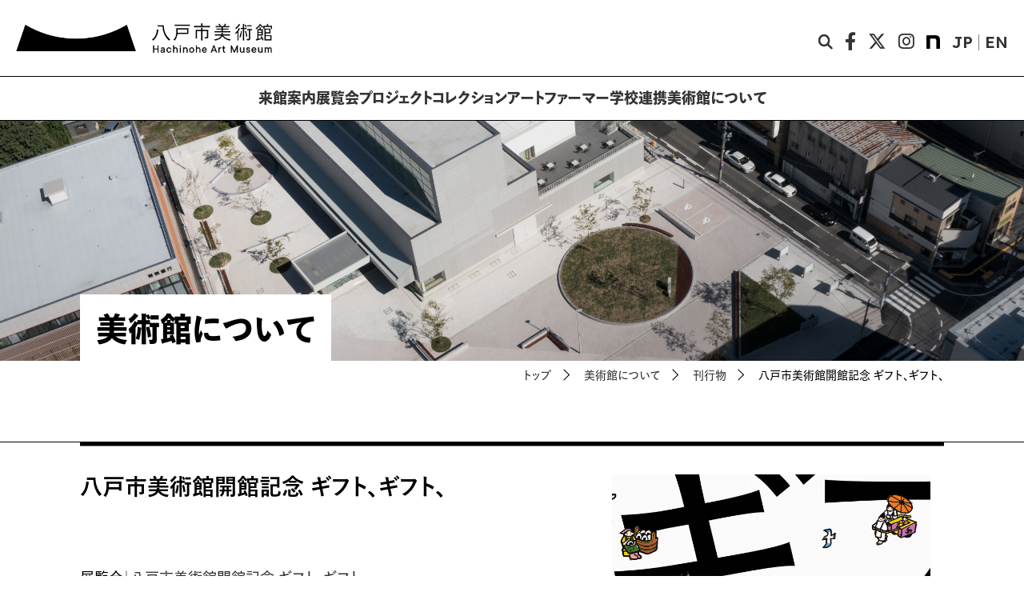

--- FILE ---
content_type: text/html; charset=UTF-8
request_url: https://hachinohe-art-museum.jp/publication/1586/
body_size: 10748
content:
<!DOCTYPE html>
<html lang="ja">

<head>
            <!-- Global site tag (gtag.js) - Google Analytics -->
        <script async src="https://www.googletagmanager.com/gtag/js?id=G-C6Q0J58L9M"></script>
        <script>
            window.dataLayer = window.dataLayer || [];

            function gtag() {
                dataLayer.push(arguments);
            }
            gtag('js', new Date());

            gtag('config', 'G-C6Q0J58L9M');
        </script>
        <meta charset="UTF-8">
    <meta http-equiv="X-UA-Compatible" content="IE=edge">
    <meta name="viewport" content="width=device-width, initial-scale=1.0">
    <meta name="format-detection" content="telephone=no">

    <link rel="shortcut icon" href="https://hachinohe-art-museum.jp/wp-content/themes/hachinohe-art-museum/lib/images/favicon.ico">
    <link rel="apple-touch-icon-precomposed" href="https://hachinohe-art-museum.jp/wp-content/themes/hachinohe-art-museum/lib/images/apple-touch-icon.png">
    <link rel="icon" type="image/png" href="https://hachinohe-art-museum.jp/wp-content/themes/hachinohe-art-museum/lib/images/android-touch-icon.png" size="192x192">
    <link rel="preconnect" href="https://fonts.googleapis.com">
    <link rel="preconnect" href="https://fonts.gstatic.com" crossorigin>
    <link href="https://fonts.googleapis.com/css2?family=Lexend:wght@400;500;600&display=swap" rel="stylesheet">
    <!-- <link rel="stylesheet" href="https://use.fontawesome.com/releases/v5.15.4/css/all.css" integrity="sha384-DyZ88mC6Up2uqS4h/KRgHuoeGwBcD4Ng9SiP4dIRy0EXTlnuz47vAwmeGwVChigm" crossorigin="anonymous"> -->
    <link rel="stylesheet" href="https://hachinohe-art-museum.jp/wp-content/themes/hachinohe-art-museum/lib/fontawesome/css/all.css">
            <script type="text/javascript" src="//typesquare.com/3/tsst/script/ja/typesquare.js?61638384bb104e66ab082bb2ac1e02e5" charset="utf-8"></script>
    
    <title>八戸市美術館開館記念 ギフト、ギフト、 ｜ 八戸市美術館</title>

		<!-- All in One SEO 4.1.6.2 -->
		<meta name="description" content="展覧会｜八戸市美術館開館記念 ギフト、ギフト、 編著｜高橋麻衣、大澤苑美、田村由衣、佐藤慎也（八戸市美術館館長 […]" />
		<meta name="robots" content="max-image-preview:large" />
		<link rel="canonical" href="https://hachinohe-art-museum.jp/publication/1586" />
		<meta property="og:locale" content="ja_JP" />
		<meta property="og:site_name" content="八戸市美術館 ｜ 八戸市美術館は、アートを通した出会いが人を育み、人の成長がまちを創る「出会いと学びのアートファーム」をコンセプトとした美術館です。" />
		<meta property="og:type" content="article" />
		<meta property="og:title" content="八戸市美術館開館記念 ギフト、ギフト、 ｜ 八戸市美術館" />
		<meta property="og:description" content="展覧会｜八戸市美術館開館記念 ギフト、ギフト、 編著｜高橋麻衣、大澤苑美、田村由衣、佐藤慎也（八戸市美術館館長 […]" />
		<meta property="og:url" content="https://hachinohe-art-museum.jp/publication/1586" />
		<meta property="og:image" content="https://hachinohe-art-museum.jp/wp-content/uploads/2021/11/ogp.jpg" />
		<meta property="og:image:secure_url" content="https://hachinohe-art-museum.jp/wp-content/uploads/2021/11/ogp.jpg" />
		<meta property="og:image:width" content="1201" />
		<meta property="og:image:height" content="631" />
		<meta property="article:published_time" content="2022-04-07T08:27:28+00:00" />
		<meta property="article:modified_time" content="2024-12-25T09:59:33+00:00" />
		<meta property="article:publisher" content="https://www.facebook.com/HachinoheArtMuseum/" />
		<meta name="twitter:card" content="summary" />
		<meta name="twitter:site" content="@hachinohe_art_m" />
		<meta name="twitter:title" content="八戸市美術館開館記念 ギフト、ギフト、 ｜ 八戸市美術館" />
		<meta name="twitter:description" content="展覧会｜八戸市美術館開館記念 ギフト、ギフト、 編著｜高橋麻衣、大澤苑美、田村由衣、佐藤慎也（八戸市美術館館長 […]" />
		<meta name="twitter:creator" content="@hachinohe_art_m" />
		<meta name="twitter:image" content="https://hachinohe-art-museum.jp/wp-content/uploads/2021/11/ogp.jpg" />
		<script type="application/ld+json" class="aioseo-schema">
			{"@context":"https:\/\/schema.org","@graph":[{"@type":"WebSite","@id":"https:\/\/hachinohe-art-museum.jp\/#website","url":"https:\/\/hachinohe-art-museum.jp\/","name":"\u516b\u6238\u5e02\u7f8e\u8853\u9928","description":"\u516b\u6238\u5e02\u7f8e\u8853\u9928\u306f\u3001\u30a2\u30fc\u30c8\u3092\u901a\u3057\u305f\u51fa\u4f1a\u3044\u304c\u4eba\u3092\u80b2\u307f\u3001\u4eba\u306e\u6210\u9577\u304c\u307e\u3061\u3092\u5275\u308b\u300c\u51fa\u4f1a\u3044\u3068\u5b66\u3073\u306e\u30a2\u30fc\u30c8\u30d5\u30a1\u30fc\u30e0\u300d\u3092\u30b3\u30f3\u30bb\u30d7\u30c8\u3068\u3057\u305f\u7f8e\u8853\u9928\u3067\u3059\u3002","inLanguage":"ja","publisher":{"@id":"https:\/\/hachinohe-art-museum.jp\/#organization"}},{"@type":"Organization","@id":"https:\/\/hachinohe-art-museum.jp\/#organization","name":"\u516b\u6238\u5e02\u7f8e\u8853\u9928","url":"https:\/\/hachinohe-art-museum.jp\/","sameAs":["https:\/\/www.facebook.com\/HachinoheArtMuseum\/","https:\/\/twitter.com\/hachinohe_art_m","https:\/\/www.instagram.com\/hachinohe_art_museum\/"]},{"@type":"BreadcrumbList","@id":"https:\/\/hachinohe-art-museum.jp\/publication\/1586#breadcrumblist","itemListElement":[{"@type":"ListItem","@id":"https:\/\/hachinohe-art-museum.jp\/#listItem","position":1,"item":{"@type":"WebPage","@id":"https:\/\/hachinohe-art-museum.jp\/","name":"\u30db\u30fc\u30e0","description":"\u516b\u6238\u5e02\u7f8e\u8853\u9928\u306f\u3001\u30a2\u30fc\u30c8\u3092\u901a\u3057\u305f\u51fa\u4f1a\u3044\u304c\u4eba\u3092\u80b2\u307f\u3001\u4eba\u306e\u6210\u9577\u304c\u307e\u3061\u3092\u5275\u308b\u300c\u51fa\u4f1a\u3044\u3068\u5b66\u3073\u306e\u30a2\u30fc\u30c8\u30d5\u30a1\u30fc\u30e0\u300d\u3092\u30b3\u30f3\u30bb\u30d7\u30c8\u3068\u3057\u305f\u7f8e\u8853\u9928\u3067\u3059\u3002","url":"https:\/\/hachinohe-art-museum.jp\/"},"nextItem":"https:\/\/hachinohe-art-museum.jp\/publication\/1586#listItem"},{"@type":"ListItem","@id":"https:\/\/hachinohe-art-museum.jp\/publication\/1586#listItem","position":2,"item":{"@type":"WebPage","@id":"https:\/\/hachinohe-art-museum.jp\/publication\/1586","name":"\u516b\u6238\u5e02\u7f8e\u8853\u9928\u958b\u9928\u8a18\u5ff5 \u30ae\u30d5\u30c8\u3001\u30ae\u30d5\u30c8\u3001","description":"\u5c55\u89a7\u4f1a\uff5c\u516b\u6238\u5e02\u7f8e\u8853\u9928\u958b\u9928\u8a18\u5ff5 \u30ae\u30d5\u30c8\u3001\u30ae\u30d5\u30c8\u3001 \u7de8\u8457\uff5c\u9ad8\u6a4b\u9ebb\u8863\u3001\u5927\u6fa4\u82d1\u7f8e\u3001\u7530\u6751\u7531\u8863\u3001\u4f50\u85e4\u614e\u4e5f\uff08\u516b\u6238\u5e02\u7f8e\u8853\u9928\u9928\u9577 [\u2026]","url":"https:\/\/hachinohe-art-museum.jp\/publication\/1586"},"previousItem":"https:\/\/hachinohe-art-museum.jp\/#listItem"}]},{"@type":"Person","@id":"https:\/\/hachinohe-art-museum.jp\/author\/poster_art_museum\/#author","url":"https:\/\/hachinohe-art-museum.jp\/author\/poster_art_museum\/","name":"poster_art_museum","image":{"@type":"ImageObject","@id":"https:\/\/hachinohe-art-museum.jp\/publication\/1586#authorImage","url":"https:\/\/secure.gravatar.com\/avatar\/b093adddca35cc8b08d284e8d10d50e7?s=96&d=mm&r=g","width":96,"height":96,"caption":"poster_art_museum"},"sameAs":["https:\/\/www.facebook.com\/HachinoheArtMuseum\/","https:\/\/twitter.com\/hachinohe_art_m","https:\/\/www.instagram.com\/hachinohe_art_museum\/"]},{"@type":"WebPage","@id":"https:\/\/hachinohe-art-museum.jp\/publication\/1586#webpage","url":"https:\/\/hachinohe-art-museum.jp\/publication\/1586","name":"\u516b\u6238\u5e02\u7f8e\u8853\u9928\u958b\u9928\u8a18\u5ff5 \u30ae\u30d5\u30c8\u3001\u30ae\u30d5\u30c8\u3001 \uff5c \u516b\u6238\u5e02\u7f8e\u8853\u9928","description":"\u5c55\u89a7\u4f1a\uff5c\u516b\u6238\u5e02\u7f8e\u8853\u9928\u958b\u9928\u8a18\u5ff5 \u30ae\u30d5\u30c8\u3001\u30ae\u30d5\u30c8\u3001 \u7de8\u8457\uff5c\u9ad8\u6a4b\u9ebb\u8863\u3001\u5927\u6fa4\u82d1\u7f8e\u3001\u7530\u6751\u7531\u8863\u3001\u4f50\u85e4\u614e\u4e5f\uff08\u516b\u6238\u5e02\u7f8e\u8853\u9928\u9928\u9577 [\u2026]","inLanguage":"ja","isPartOf":{"@id":"https:\/\/hachinohe-art-museum.jp\/#website"},"breadcrumb":{"@id":"https:\/\/hachinohe-art-museum.jp\/publication\/1586#breadcrumblist"},"author":"https:\/\/hachinohe-art-museum.jp\/author\/poster_art_museum\/#author","creator":"https:\/\/hachinohe-art-museum.jp\/author\/poster_art_museum\/#author","image":{"@type":"ImageObject","@id":"https:\/\/hachinohe-art-museum.jp\/#mainImage","url":"https:\/\/hachinohe-art-museum.jp\/wp-content\/uploads\/2022\/04\/giftgift.jpeg","width":1544,"height":2094},"primaryImageOfPage":{"@id":"https:\/\/hachinohe-art-museum.jp\/publication\/1586#mainImage"},"datePublished":"2022-04-07T08:27:28+09:00","dateModified":"2024-12-25T09:59:33+09:00"}]}
		</script>
		<!-- All in One SEO -->

<link rel='dns-prefetch' href='//ajax.googleapis.com' />
<link rel='dns-prefetch' href='//fonts.googleapis.com' />
<link rel='dns-prefetch' href='//s.w.org' />
<link rel='stylesheet' id='mec-select2-style-css'  href='https://hachinohe-art-museum.jp/wp-content/plugins/modern-events-calendar-lite/assets/packages/select2/select2.min.css' type='text/css' media='all' />
<link rel='stylesheet' id='mec-font-icons-css'  href='https://hachinohe-art-museum.jp/wp-content/plugins/modern-events-calendar-lite/assets/css/iconfonts.css' type='text/css' media='all' />
<link rel='stylesheet' id='mec-frontend-style-css'  href='https://hachinohe-art-museum.jp/wp-content/plugins/modern-events-calendar-lite/assets/css/frontend.min.css' type='text/css' media='all' />
<link rel='stylesheet' id='mec-tooltip-style-css'  href='https://hachinohe-art-museum.jp/wp-content/plugins/modern-events-calendar-lite/assets/packages/tooltip/tooltip.css' type='text/css' media='all' />
<link rel='stylesheet' id='mec-tooltip-shadow-style-css'  href='https://hachinohe-art-museum.jp/wp-content/plugins/modern-events-calendar-lite/assets/packages/tooltip/tooltipster-sideTip-shadow.min.css' type='text/css' media='all' />
<link rel='stylesheet' id='featherlight-css'  href='https://hachinohe-art-museum.jp/wp-content/plugins/modern-events-calendar-lite/assets/packages/featherlight/featherlight.css' type='text/css' media='all' />
<link rel='stylesheet' id='mec-google-fonts-css'  href='//fonts.googleapis.com/css?family=Montserrat%3A400%2C700%7CRoboto%3A100%2C300%2C400%2C700&#038;ver=02a7fbc2e648dcde216c89edcdc101e7' type='text/css' media='all' />
<link rel='stylesheet' id='mec-lity-style-css'  href='https://hachinohe-art-museum.jp/wp-content/plugins/modern-events-calendar-lite/assets/packages/lity/lity.min.css' type='text/css' media='all' />
<link rel='stylesheet' id='mec-general-calendar-style-css'  href='https://hachinohe-art-museum.jp/wp-content/plugins/modern-events-calendar-lite/assets/css/mec-general-calendar.css' type='text/css' media='all' />
<link rel='stylesheet' id='sbi_styles-css'  href='https://hachinohe-art-museum.jp/wp-content/plugins/instagram-feed/css/sbi-styles.min.css' type='text/css' media='all' />
<link rel='stylesheet' id='wp-block-library-css'  href='https://hachinohe-art-museum.jp/wp-includes/css/dist/block-library/style.min.css' type='text/css' media='all' />
<link rel='stylesheet' id='destyle-css'  href='https://hachinohe-art-museum.jp/wp-content/themes/hachinohe-art-museum/lib/css/destyle.css' type='text/css' media='all' />
<link rel='stylesheet' id='styles-css'  href='https://hachinohe-art-museum.jp/wp-content/themes/hachinohe-art-museum/lib/css/styles.css?1767679526&#038;ver=02a7fbc2e648dcde216c89edcdc101e7' type='text/css' media='all' />
<script type='text/javascript' src='//ajax.googleapis.com/ajax/libs/jquery/3.5.1/jquery.min.js' id='jquery-js'></script>
<script type='text/javascript' src='https://hachinohe-art-museum.jp/wp-content/plugins/modern-events-calendar-lite/assets/js/mec-general-calendar.js' id='mec-general-calendar-script-js'></script>
<script type='text/javascript' id='mec-frontend-script-js-extra'>
/* <![CDATA[ */
var mecdata = {"day":"\u65e5","days":"\u65e5","hour":"\u6642\u9593","hours":"\u6642\u9593","minute":"\u5206","minutes":"\u5206","second":"\u79d2","seconds":"\u79d2","elementor_edit_mode":"no","recapcha_key":"","ajax_url":"https:\/\/hachinohe-art-museum.jp\/wp-admin\/admin-ajax.php","fes_nonce":"6e0760bb8b","current_year":"2026","current_month":"01","datepicker_format":"yy\/mm\/dd&Y\/m\/d"};
/* ]]> */
</script>
<script type='text/javascript' src='https://hachinohe-art-museum.jp/wp-content/plugins/modern-events-calendar-lite/assets/js/frontend.js' id='mec-frontend-script-js'></script>
<script type='text/javascript' src='https://hachinohe-art-museum.jp/wp-content/plugins/modern-events-calendar-lite/assets/js/events.js' id='mec-events-script-js'></script>
<link rel="https://api.w.org/" href="https://hachinohe-art-museum.jp/wp-json/" /><link rel="alternate" type="application/json" href="https://hachinohe-art-museum.jp/wp-json/wp/v2/publication/1586" /><link rel="alternate" type="application/json+oembed" href="https://hachinohe-art-museum.jp/wp-json/oembed/1.0/embed?url=https%3A%2F%2Fhachinohe-art-museum.jp%2Fpublication%2F1586" />
<link rel="alternate" type="text/xml+oembed" href="https://hachinohe-art-museum.jp/wp-json/oembed/1.0/embed?url=https%3A%2F%2Fhachinohe-art-museum.jp%2Fpublication%2F1586&#038;format=xml" />
<style type="text/css">.mec-wrap, .mec-wrap div:not([class^="elementor-"]), .lity-container, .mec-wrap h1, .mec-wrap h2, .mec-wrap h3, .mec-wrap h4, .mec-wrap h5, .mec-wrap h6, .entry-content .mec-wrap h1, .entry-content .mec-wrap h2, .entry-content .mec-wrap h3, .entry-content .mec-wrap h4, .entry-content .mec-wrap h5, .entry-content .mec-wrap h6, .mec-wrap .mec-totalcal-box input[type="submit"], .mec-wrap .mec-totalcal-box .mec-totalcal-view span, .mec-agenda-event-title a, .lity-content .mec-events-meta-group-booking select, .lity-content .mec-book-ticket-variation h5, .lity-content .mec-events-meta-group-booking input[type="number"], .lity-content .mec-events-meta-group-booking input[type="text"], .lity-content .mec-events-meta-group-booking input[type="email"],.mec-organizer-item a, .mec-single-event .mec-events-meta-group-booking ul.mec-book-tickets-container li.mec-book-ticket-container label { font-family: "Montserrat", -apple-system, BlinkMacSystemFont, "Segoe UI", Roboto, sans-serif;}.mec-event-content p, .mec-search-bar-result .mec-event-detail{ font-family: Roboto, sans-serif;} .mec-wrap .mec-totalcal-box input, .mec-wrap .mec-totalcal-box select, .mec-checkboxes-search .mec-searchbar-category-wrap, .mec-wrap .mec-totalcal-box .mec-totalcal-view span { font-family: "Roboto", Helvetica, Arial, sans-serif; }.mec-event-grid-modern .event-grid-modern-head .mec-event-day, .mec-event-list-minimal .mec-time-details, .mec-event-list-minimal .mec-event-detail, .mec-event-list-modern .mec-event-detail, .mec-event-grid-minimal .mec-time-details, .mec-event-grid-minimal .mec-event-detail, .mec-event-grid-simple .mec-event-detail, .mec-event-cover-modern .mec-event-place, .mec-event-cover-clean .mec-event-place, .mec-calendar .mec-event-article .mec-localtime-details div, .mec-calendar .mec-event-article .mec-event-detail, .mec-calendar.mec-calendar-daily .mec-calendar-d-top h2, .mec-calendar.mec-calendar-daily .mec-calendar-d-top h3, .mec-toggle-item-col .mec-event-day, .mec-weather-summary-temp { font-family: "Roboto", sans-serif; } .mec-fes-form, .mec-fes-list, .mec-fes-form input, .mec-event-date .mec-tooltip .box, .mec-event-status .mec-tooltip .box, .ui-datepicker.ui-widget, .mec-fes-form button[type="submit"].mec-fes-sub-button, .mec-wrap .mec-timeline-events-container p, .mec-wrap .mec-timeline-events-container h4, .mec-wrap .mec-timeline-events-container div, .mec-wrap .mec-timeline-events-container a, .mec-wrap .mec-timeline-events-container span { font-family: -apple-system, BlinkMacSystemFont, "Segoe UI", Roboto, sans-serif !important; }.mec-event-grid-minimal .mec-modal-booking-button:hover, .mec-events-timeline-wrap .mec-organizer-item a, .mec-events-timeline-wrap .mec-organizer-item:after, .mec-events-timeline-wrap .mec-shortcode-organizers i, .mec-timeline-event .mec-modal-booking-button, .mec-wrap .mec-map-lightbox-wp.mec-event-list-classic .mec-event-date, .mec-timetable-t2-col .mec-modal-booking-button:hover, .mec-event-container-classic .mec-modal-booking-button:hover, .mec-calendar-events-side .mec-modal-booking-button:hover, .mec-event-grid-yearly  .mec-modal-booking-button, .mec-events-agenda .mec-modal-booking-button, .mec-event-grid-simple .mec-modal-booking-button, .mec-event-list-minimal  .mec-modal-booking-button:hover, .mec-timeline-month-divider,  .mec-wrap.colorskin-custom .mec-totalcal-box .mec-totalcal-view span:hover,.mec-wrap.colorskin-custom .mec-calendar.mec-event-calendar-classic .mec-selected-day,.mec-wrap.colorskin-custom .mec-color, .mec-wrap.colorskin-custom .mec-event-sharing-wrap .mec-event-sharing > li:hover a, .mec-wrap.colorskin-custom .mec-color-hover:hover, .mec-wrap.colorskin-custom .mec-color-before *:before ,.mec-wrap.colorskin-custom .mec-widget .mec-event-grid-classic.owl-carousel .owl-nav i,.mec-wrap.colorskin-custom .mec-event-list-classic a.magicmore:hover,.mec-wrap.colorskin-custom .mec-event-grid-simple:hover .mec-event-title,.mec-wrap.colorskin-custom .mec-single-event .mec-event-meta dd.mec-events-event-categories:before,.mec-wrap.colorskin-custom .mec-single-event-date:before,.mec-wrap.colorskin-custom .mec-single-event-time:before,.mec-wrap.colorskin-custom .mec-events-meta-group.mec-events-meta-group-venue:before,.mec-wrap.colorskin-custom .mec-calendar .mec-calendar-side .mec-previous-month i,.mec-wrap.colorskin-custom .mec-calendar .mec-calendar-side .mec-next-month:hover,.mec-wrap.colorskin-custom .mec-calendar .mec-calendar-side .mec-previous-month:hover,.mec-wrap.colorskin-custom .mec-calendar .mec-calendar-side .mec-next-month:hover,.mec-wrap.colorskin-custom .mec-calendar.mec-event-calendar-classic dt.mec-selected-day:hover,.mec-wrap.colorskin-custom .mec-infowindow-wp h5 a:hover, .colorskin-custom .mec-events-meta-group-countdown .mec-end-counts h3,.mec-calendar .mec-calendar-side .mec-next-month i,.mec-wrap .mec-totalcal-box i,.mec-calendar .mec-event-article .mec-event-title a:hover,.mec-attendees-list-details .mec-attendee-profile-link a:hover,.mec-wrap.colorskin-custom .mec-next-event-details li i, .mec-next-event-details i:before, .mec-marker-infowindow-wp .mec-marker-infowindow-count, .mec-next-event-details a,.mec-wrap.colorskin-custom .mec-events-masonry-cats a.mec-masonry-cat-selected,.lity .mec-color,.lity .mec-color-before :before,.lity .mec-color-hover:hover,.lity .mec-wrap .mec-color,.lity .mec-wrap .mec-color-before :before,.lity .mec-wrap .mec-color-hover:hover,.leaflet-popup-content .mec-color,.leaflet-popup-content .mec-color-before :before,.leaflet-popup-content .mec-color-hover:hover,.leaflet-popup-content .mec-wrap .mec-color,.leaflet-popup-content .mec-wrap .mec-color-before :before,.leaflet-popup-content .mec-wrap .mec-color-hover:hover, .mec-calendar.mec-calendar-daily .mec-calendar-d-table .mec-daily-view-day.mec-daily-view-day-active.mec-color, .mec-map-boxshow div .mec-map-view-event-detail.mec-event-detail i,.mec-map-boxshow div .mec-map-view-event-detail.mec-event-detail:hover,.mec-map-boxshow .mec-color,.mec-map-boxshow .mec-color-before :before,.mec-map-boxshow .mec-color-hover:hover,.mec-map-boxshow .mec-wrap .mec-color,.mec-map-boxshow .mec-wrap .mec-color-before :before,.mec-map-boxshow .mec-wrap .mec-color-hover:hover, .mec-choosen-time-message, .mec-booking-calendar-month-navigation .mec-next-month:hover, .mec-booking-calendar-month-navigation .mec-previous-month:hover, .mec-yearly-view-wrap .mec-agenda-event-title a:hover, .mec-yearly-view-wrap .mec-yearly-title-sec .mec-next-year i, .mec-yearly-view-wrap .mec-yearly-title-sec .mec-previous-year i, .mec-yearly-view-wrap .mec-yearly-title-sec .mec-next-year:hover, .mec-yearly-view-wrap .mec-yearly-title-sec .mec-previous-year:hover, .mec-av-spot .mec-av-spot-head .mec-av-spot-box span, .mec-wrap.colorskin-custom .mec-calendar .mec-calendar-side .mec-previous-month:hover .mec-load-month-link, .mec-wrap.colorskin-custom .mec-calendar .mec-calendar-side .mec-next-month:hover .mec-load-month-link, .mec-yearly-view-wrap .mec-yearly-title-sec .mec-previous-year:hover .mec-load-month-link, .mec-yearly-view-wrap .mec-yearly-title-sec .mec-next-year:hover .mec-load-month-link, .mec-skin-list-events-container .mec-data-fields-tooltip .mec-data-fields-tooltip-box ul .mec-event-data-field-item a, .mec-booking-shortcode .mec-event-ticket-name, .mec-booking-shortcode .mec-event-ticket-price, .mec-booking-shortcode .mec-ticket-variation-name, .mec-booking-shortcode .mec-ticket-variation-price, .mec-booking-shortcode label, .mec-booking-shortcode .nice-select, .mec-booking-shortcode input, .mec-booking-shortcode span.mec-book-price-detail-description, .mec-booking-shortcode .mec-ticket-name, .mec-booking-shortcode label.wn-checkbox-label, .mec-wrap.mec-cart table tr td a {color: #81989e}.mec-skin-carousel-container .mec-event-footer-carousel-type3 .mec-modal-booking-button:hover, .mec-wrap.colorskin-custom .mec-event-sharing .mec-event-share:hover .event-sharing-icon,.mec-wrap.colorskin-custom .mec-event-grid-clean .mec-event-date,.mec-wrap.colorskin-custom .mec-event-list-modern .mec-event-sharing > li:hover a i,.mec-wrap.colorskin-custom .mec-event-list-modern .mec-event-sharing .mec-event-share:hover .mec-event-sharing-icon,.mec-wrap.colorskin-custom .mec-event-list-modern .mec-event-sharing li:hover a i,.mec-wrap.colorskin-custom .mec-calendar:not(.mec-event-calendar-classic) .mec-selected-day,.mec-wrap.colorskin-custom .mec-calendar .mec-selected-day:hover,.mec-wrap.colorskin-custom .mec-calendar .mec-calendar-row  dt.mec-has-event:hover,.mec-wrap.colorskin-custom .mec-calendar .mec-has-event:after, .mec-wrap.colorskin-custom .mec-bg-color, .mec-wrap.colorskin-custom .mec-bg-color-hover:hover, .colorskin-custom .mec-event-sharing-wrap:hover > li, .mec-wrap.colorskin-custom .mec-totalcal-box .mec-totalcal-view span.mec-totalcalview-selected,.mec-wrap .flip-clock-wrapper ul li a div div.inn,.mec-wrap .mec-totalcal-box .mec-totalcal-view span.mec-totalcalview-selected,.event-carousel-type1-head .mec-event-date-carousel,.mec-event-countdown-style3 .mec-event-date,#wrap .mec-wrap article.mec-event-countdown-style1,.mec-event-countdown-style1 .mec-event-countdown-part3 a.mec-event-button,.mec-wrap .mec-event-countdown-style2,.mec-map-get-direction-btn-cnt input[type="submit"],.mec-booking button,span.mec-marker-wrap,.mec-wrap.colorskin-custom .mec-timeline-events-container .mec-timeline-event-date:before, .mec-has-event-for-booking.mec-active .mec-calendar-novel-selected-day, .mec-booking-tooltip.multiple-time .mec-booking-calendar-date.mec-active, .mec-booking-tooltip.multiple-time .mec-booking-calendar-date:hover, .mec-ongoing-normal-label, .mec-calendar .mec-has-event:after, .mec-event-list-modern .mec-event-sharing li:hover .telegram{background-color: #81989e;}.mec-booking-tooltip.multiple-time .mec-booking-calendar-date:hover, .mec-calendar-day.mec-active .mec-booking-tooltip.multiple-time .mec-booking-calendar-date.mec-active{ background-color: #81989e;}.mec-skin-carousel-container .mec-event-footer-carousel-type3 .mec-modal-booking-button:hover, .mec-timeline-month-divider, .mec-wrap.colorskin-custom .mec-single-event .mec-speakers-details ul li .mec-speaker-avatar a:hover img,.mec-wrap.colorskin-custom .mec-event-list-modern .mec-event-sharing > li:hover a i,.mec-wrap.colorskin-custom .mec-event-list-modern .mec-event-sharing .mec-event-share:hover .mec-event-sharing-icon,.mec-wrap.colorskin-custom .mec-event-list-standard .mec-month-divider span:before,.mec-wrap.colorskin-custom .mec-single-event .mec-social-single:before,.mec-wrap.colorskin-custom .mec-single-event .mec-frontbox-title:before,.mec-wrap.colorskin-custom .mec-calendar .mec-calendar-events-side .mec-table-side-day, .mec-wrap.colorskin-custom .mec-border-color, .mec-wrap.colorskin-custom .mec-border-color-hover:hover, .colorskin-custom .mec-single-event .mec-frontbox-title:before, .colorskin-custom .mec-single-event .mec-wrap-checkout h4:before, .colorskin-custom .mec-single-event .mec-events-meta-group-booking form > h4:before, .mec-wrap.colorskin-custom .mec-totalcal-box .mec-totalcal-view span.mec-totalcalview-selected,.mec-wrap .mec-totalcal-box .mec-totalcal-view span.mec-totalcalview-selected,.event-carousel-type1-head .mec-event-date-carousel:after,.mec-wrap.colorskin-custom .mec-events-masonry-cats a.mec-masonry-cat-selected, .mec-marker-infowindow-wp .mec-marker-infowindow-count, .mec-wrap.colorskin-custom .mec-events-masonry-cats a:hover, .mec-has-event-for-booking .mec-calendar-novel-selected-day, .mec-booking-tooltip.multiple-time .mec-booking-calendar-date.mec-active, .mec-booking-tooltip.multiple-time .mec-booking-calendar-date:hover, .mec-virtual-event-history h3:before, .mec-booking-tooltip.multiple-time .mec-booking-calendar-date:hover, .mec-calendar-day.mec-active .mec-booking-tooltip.multiple-time .mec-booking-calendar-date.mec-active, .mec-rsvp-form-box form > h4:before, .mec-wrap .mec-box-title::before, .mec-box-title::before  {border-color: #81989e;}.mec-wrap.colorskin-custom .mec-event-countdown-style3 .mec-event-date:after,.mec-wrap.colorskin-custom .mec-month-divider span:before, .mec-calendar.mec-event-container-simple dl dt.mec-selected-day, .mec-calendar.mec-event-container-simple dl dt.mec-selected-day:hover{border-bottom-color:#81989e;}.mec-wrap.colorskin-custom  article.mec-event-countdown-style1 .mec-event-countdown-part2:after{border-color: transparent transparent transparent #81989e;}.mec-wrap.colorskin-custom .mec-box-shadow-color { box-shadow: 0 4px 22px -7px #81989e;}.mec-events-timeline-wrap .mec-shortcode-organizers, .mec-timeline-event .mec-modal-booking-button, .mec-events-timeline-wrap:before, .mec-wrap.colorskin-custom .mec-timeline-event-local-time, .mec-wrap.colorskin-custom .mec-timeline-event-time ,.mec-wrap.colorskin-custom .mec-timeline-event-location,.mec-choosen-time-message { background: rgba(129,152,158,.11);}.mec-wrap.colorskin-custom .mec-timeline-events-container .mec-timeline-event-date:after{ background: rgba(129,152,158,.3);}.mec-booking-shortcode button { box-shadow: 0 2px 2px rgba(129 152 158 / 27%);}.mec-booking-shortcode button.mec-book-form-back-button{ background-color: rgba(129 152 158 / 40%);}.mec-events-meta-group-booking-shortcode{ background: rgba(129,152,158,.14);}.mec-booking-shortcode label.wn-checkbox-label, .mec-booking-shortcode .nice-select,.mec-booking-shortcode input, .mec-booking-shortcode .mec-book-form-gateway-label input[type=radio]:before, .mec-booking-shortcode input[type=radio]:checked:before, .mec-booking-shortcode ul.mec-book-price-details li, .mec-booking-shortcode ul.mec-book-price-details{ border-color: rgba(129 152 158 / 27%) !important;}.mec-booking-shortcode input::-webkit-input-placeholder,.mec-booking-shortcode textarea::-webkit-input-placeholder{color: #81989e}.mec-booking-shortcode input::-moz-placeholder,.mec-booking-shortcode textarea::-moz-placeholder{color: #81989e}.mec-booking-shortcode input:-ms-input-placeholder,.mec-booking-shortcode textarea:-ms-input-placeholder {color: #81989e}.mec-booking-shortcode input:-moz-placeholder,.mec-booking-shortcode textarea:-moz-placeholder {color: #81989e}.mec-booking-shortcode label.wn-checkbox-label:after, .mec-booking-shortcode label.wn-checkbox-label:before, .mec-booking-shortcode input[type=radio]:checked:after{background-color: #81989e}</style>
</head>

<body>
        <header class="header child-page">
        <div class="header-main flex justify-content-between align-items-center my-5">
            <div class="top-header-logo">
                <a href="https://hachinohe-art-museum.jp/">
                    <img src="https://hachinohe-art-museum.jp/wp-content/themes/hachinohe-art-museum/lib/images/museam-logo.png" alt="八戸市美術館">
                </a>
            </div>
            <div class="top-shape">
                <a href="https://hachinohe-art-museum.jp/">
                    <img src="https://hachinohe-art-museum.jp/wp-content/themes/hachinohe-art-museum/lib/images/top-shape.png" alt="シンボルマーク">
                </a>
            </div>
            <div class="icon-area">
                <div class="icon-inner flex align-items-center justify-content-center mb-1">
                    <div class="flex-search-area">
                        <div class="search-wrap">
                            <form id="form1" action="https://hachinohe-art-museum.jp/" method="get">
                                <input id="sbox1" id="s" name="s" type="text" class="fas text-area search-text ff-yugo-d">
                                <i class="fas fa-search search-icon search-open-icon"></i>
                                <input id="sbtn1" type="submit" value="&#xf002;" class="fas search-icon a-search">
                            </form>
                        </div>
                    </div>
                    <div class="SNS-area flex w-100">
                        <a href="https://www.facebook.com/HachinoheArtMuseum/" class="mr-1_5" target="_blank" rel="noopener">
                            <i class="fab fa-facebook-f fa-lg"></i>
                        </a>
                        <a href="https://twitter.com/hachinohe_art_m" class="mr-1_5" target="_blank" rel="noopener">
                            <i class="fa-brands fab fa-x-twitter fa-lg"></i>
                        </a>
                        <a href="https://www.instagram.com/hachinohe_art_museum/" class="mr-1_5" target="_blank" rel="noopener">
                            <i class="fab fa-instagram fa-lg"></i>
                        </a>
                        <a href="https://note.com/8noheartmuseum" class="sns-item-noto" target="_blank" rel="noopener">
                            <img src="https://hachinohe-art-museum.jp/wp-content/themes/hachinohe-art-museum/lib/images/ico-noto.png" alt="notoロゴ画像">
                        </a>
                    </div>
                    <div class="translation fs-20 ff-yugo-b w-100 flex">
                        <a href="https://hachinohe-art-museum.jp/" class="fw-bold mx-1_5">JP</a>
                        <span></span>
                        <a href="https://hachinohe-art-museum.jp/visitor-en/" class="fw-bold">EN</a>
                    </div>
                </div>
                <div class="search-area">
                    <form id="form1" action="https://hachinohe-art-museum.jp/" method="get">
                        <input id="sbox1" id="s" name="s" type="text" class="fas text-area search-text ff-yugo-d">
                        <i class="fas fa-search search-icon search-open-icon"></i>
                        <input id="sbtn1" type="submit" value="&#xf002;" class="fas search-icon a-search">
                    </form>
                </div>
            </div>
        </div>
        <div class="header-nav mb-3 mx-5 w-90 ff-yugo-e">
            <nav>
                <ul class="top-nav-area flex justify-content-center">
                    <li class="dropdown-nav"><a href="https://hachinohe-art-museum.jp/visitor/">来館案内</a>
                        <ul class="dropdown-item">
                            <li><a href="https://hachinohe-art-museum.jp/visitor#access">アクセス・利用案内</a></li>
                            <li><a href="https://hachinohe-art-museum.jp/visitor#application">団体・視察の申込</a></li>
                            <li><a href="https://hachinohe-art-museum.jp/visitor#borrowing">施設の貸出</a></li>
                        </ul>
                    </li>

                    <li class="dropdown-nav"><a href="https://hachinohe-art-museum.jp/exhibition/">展覧会</a>
                        <ul class="dropdown-item">
                            <li><a href="https://hachinohe-art-museum.jp/exhibition#museam-planning">美術館企画</a></li>
                            <li><a href="https://hachinohe-art-museum.jp/exhibition#general-planning">一般企画</a></li>
                        </ul>
                    </li>

                    <li class="dropdown-nav"><a href="https://hachinohe-art-museum.jp/project/">プロジェクト</a>
                        <ul class="dropdown-item">
                            <li><a href="https://hachinohe-art-museum.jp/project#project">プロジェクト</a></li>
                            <li><a href="https://hachinohe-art-museum.jp/project#project-description">プロジェクトについて</a></li>
                        </ul>
                    </li>
                    <li class="dropdown-nav"><a href="https://hachinohe-art-museum.jp/collection/">コレクション</a>
                        <ul class="dropdown-item">
                            <li><a href="https://hachinohe-art-museum.jp/collection#collection-description">コレクションについて</a></li>
                            <li><a href="https://hachinohe-art-museum.jp/collection#collection-lab-description">コレクションラボについて</a></li>
                        </ul>
                    </li>
                    <li class="dropdown-nav"><a href="https://hachinohe-art-museum.jp/artfarmer/">アートファーマー</a>
                        <ul class="dropdown-item">
                            <li><a href="https://hachinohe-art-museum.jp/artfarmer#art-farmer-project">アートファーマープロジェクト</a></li>
                            <li><a href="https://hachinohe-art-museum.jp/artfarmer#art-farmer">アートファーマーについて</a></li>
                        </ul>
                    </li>
                    <li class="dropdown-nav"><a href="https://hachinohe-art-museum.jp/school/">学校連携</a>
                        <ul class="dropdown-item">
							<li><a href="https://hachinohe-art-museum.jp/school#school-project">学校連携事業</a></li>
							<li><a href="https://hachinohe-art-museum.jp/school#school-project2">大学・高専連携事業</a></li>
							<li><a href="https://hachinohe-art-museum.jp/school#school-teacher">学校の先生へ</a></li>
							<li><a href="https://hachinohe-art-museum.jp/school#school-description">学校連携について</a></li>
                        </ul>
                    </li>
                    <li class="dropdown-nav"><a href="https://hachinohe-art-museum.jp/about/">美術館について</a>
                        <ul class="dropdown-item">
                            <li><a href="https://hachinohe-art-museum.jp/about#concept">コンセプト</a></li>
                            <li><a href="https://hachinohe-art-museum.jp/about#director-greeting">館長挨拶</a></li>
                            <li><a href="https://hachinohe-art-museum.jp/about#architecture">建築</a></li>
                            <li><a href="https://hachinohe-art-museum.jp/about#vi-design">VIデザイン</a></li>
                            <li><a href="https://hachinohe-art-museum.jp/about#history">沿革</a></li>
                            <li><a href="https://hachinohe-art-museum.jp/about#publication-object">刊行物</a></li>
                        </ul>
                    </li>
                </ul>
            </nav>
        </div>
        <div class="hamburger">
            <button class="hum">
                <span class="hum_line"></span>
            </button>
        </div>

        <div class="hamburgerMenu">
            <div class="hamburger-header flex flex-column mt-5 mb-3 w-90">
                <div>
                    <a href="https://hachinohe-art-museum.jp/" class="p-0">
                        <img src="https://hachinohe-art-museum.jp/wp-content/themes/hachinohe-art-museum/lib/images/top-shape.png" alt="シンボルマーク" class="hamburger-header-shape">
                    </a>
                </div>
                <div>
                    <a href="https://hachinohe-art-museum.jp/" class="p-0">
                        <img src="https://hachinohe-art-museum.jp/wp-content/themes/hachinohe-art-museum/lib/images/museam-logo.png" alt="八戸市美術館" class="hamburger-header-logo">
                    </a>
                </div>
            </div>
            <div class="accordion">
                <input type="checkbox" id="menu-bar1" />
                <label for="menu-bar1">
                    <div></div>来館案内
                </label>
                <ul id="links1">
                    <li><a href="https://hachinohe-art-museum.jp/visitor#access">アクセス・利用案内</a></li>
                    <li><a href="https://hachinohe-art-museum.jp/visitor#application">団体・視察の申込</a></li>
                    <li><a href="https://hachinohe-art-museum.jp/visitor#borrowing" class="last">施設の貸出</a></li>
                </ul>

                <input type="checkbox" id="menu-bar2" />
                <label for="menu-bar2">
                    <div></div>展覧会
                </label>
                <ul id="links2">
                    <li><a href="https://hachinohe-art-museum.jp/exhibition#museam-planning">美術館企画</a></li>
                    <li><a href="https://hachinohe-art-museum.jp/exhibition#general-planning" class="last">一般企画</a></li>
                </ul>

                <input type="checkbox" id="menu-bar3" />
                <label for="menu-bar3">
                    <div></div>プロジェクト
                </label>
                <ul id="links3">
                    <li><a href="https://hachinohe-art-museum.jp/project#project">プロジェクト</a></li>
                    <li><a href="https://hachinohe-art-museum.jp/project#project-description" class="last">プロジェクトについて</a></li>
                </ul>

                <input type="checkbox" id="menu-bar4" />
                <label for="menu-bar4">
                    <div></div>コレクション
                </label>
                <ul id="links4">
                    <li><a href="https://hachinohe-art-museum.jp/collection#collection-description">コレクションについて</a></li>
                    <li><a href="https://hachinohe-art-museum.jp/collection#collection-lab-description" class="last">コレクションラボについて</a></li>
                </ul>

                <input type="checkbox" id="menu-bar5" />
                <label for="menu-bar5">
                    <div></div>アートファーマー
                </label>
                <ul id="links5">
                    <li><a href="https://hachinohe-art-museum.jp/artfarmer#art-farmer-project">アートファーマープロジェクト</a></li>
                    <li><a href="https://hachinohe-art-museum.jp/artfarmer#art-farmer" class="last">アートファーマーについて</a></li>
                </ul>

                <input type="checkbox" id="menu-bar6" />
                <label for="menu-bar6">
                    <div></div>学校連携
                </label>
                <ul id="links6">
					<li><a href="https://hachinohe-art-museum.jp/school#school-project">学校連携事業</a></li>
					<li><a href="https://hachinohe-art-museum.jp/school#school-project2">大学・高専連携事業</a></li>
					<li><a href="https://hachinohe-art-museum.jp/school#school-teacher">学校の先生へ</a></li>
					<li><a href="https://hachinohe-art-museum.jp/school#school-description" class="last">学校連携について</a></li>
                </ul>

                <input type="checkbox" id="menu-bar7" />
                <label for="menu-bar7">
                    <div></div>美術館について
                </label>
                <ul id="links7">
                    <li><a href="https://hachinohe-art-museum.jp/about#concept">コンセプト</a></li>
                    <li><a href="https://hachinohe-art-museum.jp/about#director-greeting">館長挨拶</a></li>
                    <li><a href="https://hachinohe-art-museum.jp/about#architecture">建築</a></li>
                    <li><a href="https://hachinohe-art-museum.jp/about#vi-design">VIデザイン</a></li>
                    <li><a href="https://hachinohe-art-museum.jp/about#history">沿革</a></li>
                    <li><a href="https://hachinohe-art-museum.jp/about#publication-object" class="last">刊行物</a></li>
                </ul>
            </div>
            <div class="archive-res mt-2_5 mb-2_5">
                <p><a href="https://hachinohe-art-museum.jp/archives/">アーカイブ</a></p>
                <p><a href="https://hachinohe-art-museum.jp/contact/">問い合わせ</a></p>
                <p><a href="https://hachinohe-art-museum.jp/press/">プレス向け情報</a></p>
                <p><a href="https://hachinohe-art-museum.jp/donation/">ふるさと寄付金について</a></p>
                <p><a href="https://hachinohe-art-museum.jp/policy/">サイトポリシー</a></p>
                <p><a href="https://hachinohe-art-museum.jp/link/">リンク集</a></p>
                <div class="icon-res flex align-items-center">
                    <a href="https://www.facebook.com/HachinoheArtMuseum/" class="mr-1_5" target="_blank" rel="noopener">
                        <i class="fab fa-facebook-f fa-lg"></i>
                    </a>
                    <a href="https://twitter.com/hachinohe_art_m" class="mr-1_5" target="_blank" rel="noopener">
                        <i class="fa-brands fab fa-x-twitter fa-lg"></i>
                    </a>
                    <a href="https://www.instagram.com/hachinohe_art_museum/" class="mr-1_5" target="_blank" rel="noopener">
                        <i class="fab fa-instagram fa-lg"></i>
                    </a>
                    <a href="https://note.com/8noheartmuseum" class="mr-1_5 sns-item-noto" target="_blank" rel="noopener">
                        <img src="https://hachinohe-art-museum.jp/wp-content/themes/hachinohe-art-museum/lib/images/ico-noto.png" alt="notoロゴ画像">
                    </a>
                    <div class="hamburger-seach-area">
                        <div class="search-wrap">
                            <form id="form1" action="https://hachinohe-art-museum.jp/" method="get">
                                <input id="sbox1" id="s" name="s" type="text" class="fas text-area search-text ff-yugo-d">
                                <i class="fas fa-search search-icon search-open-icon"></i>
                                <input id="sbtn1" type="submit" value="&#xf002;" class="fas search-icon a-search">
                            </form>
                        </div>
                    </div>
                </div>

                <div class="translation-container">
                    <div class="translation flex fs-25 ff-yugo-b">
                        <a href="https://hachinohe-art-museum.jp/" class="mr-2_5 fw-bold">JP</a>
                        <span></span>
                        <a href="https://hachinohe-art-museum.jp/visitor-en/" class="fw-bold">EN</a>
                    </div>
                </div>
            </div>
        </div>
    </header>

    <!-- hidden-header -->

    <header class="header child-page hidden-header" id="header">
        <div class="header-main flex justify-content-between align-items-center my-5">
            <div class="top-header-logo">
                <a href="https://hachinohe-art-museum.jp/">
                    <img src="https://hachinohe-art-museum.jp/wp-content/themes/hachinohe-art-museum/lib/images/museam-logo.png" alt="八戸市美術館">
                </a>
            </div>
            <div class="top-shape">
                <a href="https://hachinohe-art-museum.jp/">
                    <img src="https://hachinohe-art-museum.jp/wp-content/themes/hachinohe-art-museum/lib/images/top-shape.png" alt="シンボルマーク">
                </a>
            </div>
            <div class="icon-area">
                <div class="icon-inner flex align-items-center justify-content-center mb-1">
                    <div class="flex-search-area">
                        <div class="search-wrap">
                            <form id="form1" action="https://hachinohe-art-museum.jp/" method="get">
                                <input id="sbox1" id="s" name="s" type="text" class="fas text-area search-text ff-yugo-d">
                                <i class="fas fa-search search-icon search-open-icon"></i>
                                <input id="sbtn1" type="submit" value="&#xf002;" class="fas search-icon">
                            </form>
                        </div>
                    </div>
                    <div class="SNS-area flex w-100">
                        <a href="https://www.facebook.com/HachinoheArtMuseum/" class="mr-1_5" target="_blank" rel="noopener">
                            <i class="fab fa-facebook-f fa-lg"></i>
                        </a>
                        <a href="https://twitter.com/hachinohe_art_m" class="mr-1_5" target="_blank" rel="noopener">
                            <i class="fa-brands fab fa-x-twitter fa-lg"></i>
                        </a>
                        <a href="https://www.instagram.com/hachinohe_art_museum/" class="mr-1_5" target="_blank" rel="noopener">
                            <i class="fab fa-instagram fa-lg"></i>
                        </a>
                    </div>
                    <div class="translation fs-20 ff-yugo-b w-100 flex">
                        <a href="https://hachinohe-art-museum.jp/" class="fw-bold mx-1_5">JP</a>
                        <span></span>
                        <a href="https://hachinohe-art-museum.jp/visitor-en/" class="fw-bold">EN</a>
                    </div>
                </div>
            </div>
        </div>
        <div class="header-nav mb-3 mx-5 w-90 ff-yugo-e">
            <nav>
                <ul class="top-nav-area flex justify-content-center">
                    <li class="dropdown-nav"><a href="https://hachinohe-art-museum.jp/visitor/">来館案内</a>
                        <ul class="dropdown-item">
                            <li><a href="https://hachinohe-art-museum.jp/visitor#access">アクセス・利用案内</a></li>
                            <li><a href="https://hachinohe-art-museum.jp/visitor#application">団体・視察の申込</a></li>
                            <li><a href="https://hachinohe-art-museum.jp/visitor#borrowing">施設の貸出</a></li>
                        </ul>
                    </li>

                    <li class="dropdown-nav"><a href="https://hachinohe-art-museum.jp/exhibition/">展覧会</a>
                        <ul class="dropdown-item">
                            <li><a href="https://hachinohe-art-museum.jp/exhibition#museam-planning">美術館企画</a></li>
                            <li><a href="https://hachinohe-art-museum.jp/exhibition#general-planning">一般企画</a></li>
                        </ul>
                    </li>

                    <li class="dropdown-nav"><a href="https://hachinohe-art-museum.jp/project/">プロジェクト</a>
                        <ul class="dropdown-item">
                            <li><a href="https://hachinohe-art-museum.jp/project#project">プロジェクト</a></li>
                            <li><a href="https://hachinohe-art-museum.jp/project#project-description">プロジェクトについて</a></li>
                        </ul>
                    </li>
                    <li class="dropdown-nav"><a href="https://hachinohe-art-museum.jp/collection/">コレクション</a>
                        <ul class="dropdown-item">
                            <li><a href="https://hachinohe-art-museum.jp/collection#collection-description">コレクションについて</a></li>
                            <li><a href="https://hachinohe-art-museum.jp/collection#collection-lab-description">コレクションラボについて</a></li>
                        </ul>
                    </li>
                    <li class="dropdown-nav"><a href="https://hachinohe-art-museum.jp/artfarmer/">アートファーマー</a>
                        <ul class="dropdown-item">
                            <li><a href="https://hachinohe-art-museum.jp/artfarmer#art-farmer-project">アートファーマープロジェクト</a></li>
                            <li><a href="https://hachinohe-art-museum.jp/artfarmer#art-farmer">アートファーマーについて</a></li>
                        </ul>
                    </li>
                    <li class="dropdown-nav"><a href="https://hachinohe-art-museum.jp/school/">学校連携</a>
                        <ul class="dropdown-item">
							<li><a href="https://hachinohe-art-museum.jp/school#school-project">学校連携事業</a></li>
							<li><a href="https://hachinohe-art-museum.jp/school#school-project2">大学・高専連携事業</a></li>
							<li><a href="https://hachinohe-art-museum.jp/school#school-teacher">学校の先生へ</a></li>
                            <li><a href="https://hachinohe-art-museum.jp/school#school-description">学校連携について</a></li>
                        </ul>
                    </li>
                    <li class="dropdown-nav"><a href="https://hachinohe-art-museum.jp/about/">美術館について</a>
                        <ul class="dropdown-item">
                            <li><a href="https://hachinohe-art-museum.jp/about#concept">コンセプト</a></li>
                            <li><a href="https://hachinohe-art-museum.jp/about#director-greeting">館長挨拶</a></li>
                            <li><a href="https://hachinohe-art-museum.jp/about#architecture">建築</a></li>
                            <li><a href="https://hachinohe-art-museum.jp/about#vi-design">VIデザイン</a></li>
                            <li><a href="https://hachinohe-art-museum.jp/about#history">沿革</a></li>
                            <li><a href="https://hachinohe-art-museum.jp/about#publication-object">刊行物</a></li>
                        </ul>
                    </li>
                </ul>
            </nav>
        </div>
    </header>
<div class="top-caption-in-image">
    <img src="https://hachinohe-art-museum.jp/wp-content/themes/hachinohe-art-museum/lib/images/main_visual/about.jpg" srcset="https://hachinohe-art-museum.jp/wp-content/themes/hachinohe-art-museum/lib/images/main_visual/about.jpg 1x,https://hachinohe-art-museum.jp/wp-content/themes/hachinohe-art-museum/lib/images/main_visual/about@2x.jpg 2x" alt="美術館についてトップイメージ">
    <div class="top-caption">
        <h2 class="">美術館について</h2>
    </div>
</div>

<div class="breadcrumb-area page-title-under-breadcrumb top-breadcrumb breadcrumb-1 breadcrumb-active">
    <div class="breadcrumb">
        <a href="https://hachinohe-art-museum.jp/" class="mr-4">トップ</a><a href="https://hachinohe-art-museum.jp/about/">美術館について</a><a href="https://hachinohe-art-museum.jp//about#publication-object">刊行物</a>八戸市美術館開館記念 ギフト、ギフト、    </div>
</div>

    <div class="sp-top-border h-topborder"></div>
    <div class="content-box pc_tb_sp_content-box flex justify-content-between mt-4">
        <div class="post-text-area">
            <div class="post-title">
                <h2 class="fs-28 ff-yugo-b">八戸市美術館開館記念 ギフト、ギフト、</h2>
            </div>
            <div class="post-image-area-SP mt-3">
                <img width="1544" height="2094" src="https://hachinohe-art-museum.jp/wp-content/uploads/2022/04/giftgift.jpeg" class="attachment-full size-full wp-post-image" alt="" loading="lazy" srcset="https://hachinohe-art-museum.jp/wp-content/uploads/2022/04/giftgift.jpeg 1544w, https://hachinohe-art-museum.jp/wp-content/uploads/2022/04/giftgift-221x300.jpeg 221w, https://hachinohe-art-museum.jp/wp-content/uploads/2022/04/giftgift-755x1024.jpeg 755w, https://hachinohe-art-museum.jp/wp-content/uploads/2022/04/giftgift-768x1042.jpeg 768w, https://hachinohe-art-museum.jp/wp-content/uploads/2022/04/giftgift-1133x1536.jpeg 1133w, https://hachinohe-art-museum.jp/wp-content/uploads/2022/04/giftgift-1510x2048.jpeg 1510w" sizes="(max-width: 1544px) 100vw, 1544px" />            </div>
            <div class="post-text ff-yugo-d">
                
<p>展覧会｜<a href="https://hachinohe-art-museum.jp/exhibition/963" title="八戸市美術館開館記念 ギフト、ギフト、">八戸市美術館開館記念 ギフト、ギフト、</a></p>



<p>編著｜高橋麻衣、大澤苑美、田村由衣、佐藤慎也（八戸市美術館館長）<br>執筆｜吉川由美（「ギフト、ギフト、」ディレクター）、小倉学（八戸クリニック街かどミュージアム館長兼学芸員）、西澤徹夫・浅子佳英・森純平（八戸市美術館設計者）<br>デザイン｜加藤賢策（LABORATORIES）<br><br>発行日｜2022年3月31日<br>制作発行｜八戸市美術館<br>仕様｜B5判変形、112頁<br>価格｜ 2500円（税込）<br>郵送料｜430円<br><br>※郵送での購入を希望の方は、本体価格と郵送料を合わせた金額を、現金書留で八戸市美術館へお送りください。複数冊ご購入の場合は、郵送料が変わりますので、事前にお問合せください。</p>
            </div>
        </div>
        <div class="post-image-area">
            <img width="1544" height="2094" src="https://hachinohe-art-museum.jp/wp-content/uploads/2022/04/giftgift.jpeg" class="attachment-full size-full wp-post-image" alt="" loading="lazy" srcset="https://hachinohe-art-museum.jp/wp-content/uploads/2022/04/giftgift.jpeg 1544w, https://hachinohe-art-museum.jp/wp-content/uploads/2022/04/giftgift-221x300.jpeg 221w, https://hachinohe-art-museum.jp/wp-content/uploads/2022/04/giftgift-755x1024.jpeg 755w, https://hachinohe-art-museum.jp/wp-content/uploads/2022/04/giftgift-768x1042.jpeg 768w, https://hachinohe-art-museum.jp/wp-content/uploads/2022/04/giftgift-1133x1536.jpeg 1133w, https://hachinohe-art-museum.jp/wp-content/uploads/2022/04/giftgift-1510x2048.jpeg 1510w" sizes="(max-width: 1544px) 100vw, 1544px" />        </div>
    </div>

    <div class="hr-black">
        <footer class="footer">
            <div class="content-box sp-content-box flex justify-content-between mt-5">
                <div class="footer-inner1 w-30">
                    <a href="https://hachinohe-art-museum.jp/">
                        <img src="https://hachinohe-art-museum.jp/wp-content/themes/hachinohe-art-museum/lib/images/museam-logo.png" alt="八戸市美術館ロゴ" class="footer-logo w-80">
                    </a>
                    <div class="my-3">
                        〒031-0031 青森県八戸市大字番町10-4
                    </div>
                    <div class="mt-3 mb-5">
                        <p>Tel.0178-45-8338</p>
                        <p>Fax.0178-24-4531</p>
                    </div>

                    <div class="donations-expense my-3">
                        <a href="https://hachinohe-art-museum.jp/donation/">
                            <button type="button" class="button-light lh-4">
                                <span>ふるさと寄附金について</span>
                            </button>
                        </a>
                    </div>

                    <div class="mt-4">© 2021 Hachinohe Art Museum</div>
                </div>

                <div class="footer-inner2">
                    <div class="footer-inner-link">
                        <span>来館案内</span>
                        <p><a href="https://hachinohe-art-museum.jp/visitor#access">アクセス・利用案内</a></p>
                        <p><a href="https://hachinohe-art-museum.jp/visitor#application">団体・視察の申込</a></p>
                        <p><a href="https://hachinohe-art-museum.jp/visitor#borrowing">施設の貸出</a></p>
                    </div>
                    <div class="footer-inner-link mt-3">
                        <span>展覧会</span>
                        <p><a href="https://hachinohe-art-museum.jp/exhibition#museam-planning">美術館企画</a></p>
                        <p><a href="https://hachinohe-art-museum.jp/exhibition#general-planning">一般企画</a></p>
                    </div>
                    <div class="footer-inner-link mt-3">
                        <span>プロジェクト</span>
                        <p><a href="https://hachinohe-art-museum.jp/project#project">プロジェクト</a></p>
                        <p><a href="https://hachinohe-art-museum.jp/project#project-description">プロジェクトについて</a></p>
                    </div>
                </div>

                <div class="footer-inner3">
                    <div class="footer-inner-link">
                        <span>コレクション</span>
                        <p><a href="https://hachinohe-art-museum.jp/collection#collection-description">コレクションについて</a></p>
                        <p><a href="https://hachinohe-art-museum.jp/collection#collection-lab-description">コレクションラボについて</a></p>
                    </div>
                    <div class="footer-inner-link mt-3">
                        <span>アートファーマー</span>
                        <p><a href="https://hachinohe-art-museum.jp/artfarmer#art-farmer-project">アートファーマープロジェクト</a></p>
                        <p><a href="https://hachinohe-art-museum.jp/artfarmer#art-farmer">アートファーマーについて</a></p>
                    </div>
                    <div class="footer-inner-link mt-3">
                        <span>学校連携</span>
						<p><a href="https://hachinohe-art-museum.jp/school#school-project">学校連携事業</a></p>
						<p><a href="https://hachinohe-art-museum.jp/school#school-project2">大学・高専連携事業</a></p>
						<p><a href="https://hachinohe-art-museum.jp/school#school-teacher">学校の先生へ</a></p>
                        <p><a href="https://hachinohe-art-museum.jp/school#school-description">学校連携について</a></p>
                    </div>
                </div>
                <div class="footer-inner4">
                    <div class="footer-inner-link">
                        <span>美術館について</span>
                        <p><a href="https://hachinohe-art-museum.jp/about#concept">コンセプト</a></p>
                        <p><a href="https://hachinohe-art-museum.jp/about#director-greeting">館長挨拶</a></p>
                        <p><a href="https://hachinohe-art-museum.jp/about#architecture">建築</a></p>
                        <p><a href="https://hachinohe-art-museum.jp/about#vi-design">VIデザイン</a></p>
                        <p><a href="https://hachinohe-art-museum.jp/about#history">沿革</a></p>
                        <p><a href="https://hachinohe-art-museum.jp/about#publication-object">刊行物</a></p>
                    </div>
                    <div class="footer-inner-link mt-3">
                        <p><a href="https://hachinohe-art-museum.jp/archives/">アーカイブ</a></p>
                        <p><a href="https://hachinohe-art-museum.jp/contact/">問い合わせ</a></p>
                        <p><a href="https://hachinohe-art-museum.jp/press/">プレス向け情報</a></p>
                        <p><a href="https://hachinohe-art-museum.jp/donation/">ふるさと寄附金について</a></p>
                        <p><a href="https://hachinohe-art-museum.jp/policy/">サイトポリシー</a></p>
                        <p><a href="https://hachinohe-art-museum.jp/link/">リンク集</a></p>
                    </div>
                </div>
            </div>
        </footer>
    </div>
    <!-- Instagram Feed JS -->
<script type="text/javascript">
var sbiajaxurl = "https://hachinohe-art-museum.jp/wp-admin/admin-ajax.php";
</script>
<script>
$(function() {
    $('img').on('contextmenu oncopy', function() {
        return false;
    });
    $('img').on('dragstart', function(e) {
        e.stopPropagation();
        e.preventDefault();
    });
});
</script>
<script type='text/javascript' src='https://hachinohe-art-museum.jp/wp-includes/js/jquery/ui/core.min.js' id='jquery-ui-core-js'></script>
<script type='text/javascript' src='https://hachinohe-art-museum.jp/wp-includes/js/jquery/ui/datepicker.min.js' id='jquery-ui-datepicker-js'></script>
<script type='text/javascript' id='jquery-ui-datepicker-js-after'>
jQuery(document).ready(function(jQuery){jQuery.datepicker.setDefaults({"closeText":"\u9589\u3058\u308b","currentText":"\u4eca\u65e5","monthNames":["1\u6708","2\u6708","3\u6708","4\u6708","5\u6708","6\u6708","7\u6708","8\u6708","9\u6708","10\u6708","11\u6708","12\u6708"],"monthNamesShort":["1\u6708","2\u6708","3\u6708","4\u6708","5\u6708","6\u6708","7\u6708","8\u6708","9\u6708","10\u6708","11\u6708","12\u6708"],"nextText":"\u6b21","prevText":"\u524d","dayNames":["\u65e5\u66dc\u65e5","\u6708\u66dc\u65e5","\u706b\u66dc\u65e5","\u6c34\u66dc\u65e5","\u6728\u66dc\u65e5","\u91d1\u66dc\u65e5","\u571f\u66dc\u65e5"],"dayNamesShort":["\u65e5","\u6708","\u706b","\u6c34","\u6728","\u91d1","\u571f"],"dayNamesMin":["\u65e5","\u6708","\u706b","\u6c34","\u6728","\u91d1","\u571f"],"dateFormat":"yy\u5e74mm\u6708d\u65e5","firstDay":0,"isRTL":false});});
</script>
<script type='text/javascript' src='https://hachinohe-art-museum.jp/wp-content/plugins/modern-events-calendar-lite/assets/js/jquery.typewatch.js' id='mec-typekit-script-js'></script>
<script type='text/javascript' src='https://hachinohe-art-museum.jp/wp-content/plugins/modern-events-calendar-lite/assets/packages/featherlight/featherlight.js' id='featherlight-js'></script>
<script type='text/javascript' src='https://hachinohe-art-museum.jp/wp-content/plugins/modern-events-calendar-lite/assets/packages/select2/select2.full.min.js' id='mec-select2-script-js'></script>
<script type='text/javascript' src='https://hachinohe-art-museum.jp/wp-content/plugins/modern-events-calendar-lite/assets/packages/tooltip/tooltip.js' id='mec-tooltip-script-js'></script>
<script type='text/javascript' src='https://hachinohe-art-museum.jp/wp-content/plugins/modern-events-calendar-lite/assets/packages/lity/lity.min.js' id='mec-lity-script-js'></script>
<script type='text/javascript' src='https://hachinohe-art-museum.jp/wp-content/plugins/modern-events-calendar-lite/assets/packages/colorbrightness/colorbrightness.min.js' id='mec-colorbrightness-script-js'></script>
<script type='text/javascript' src='https://hachinohe-art-museum.jp/wp-content/plugins/modern-events-calendar-lite/assets/packages/owl-carousel/owl.carousel.min.js' id='mec-owl-carousel-script-js'></script>
<script type='text/javascript' src='https://hachinohe-art-museum.jp/wp-content/themes/hachinohe-art-museum/lib/js/slick.min.js' id='slickmin-js'></script>
<script type='text/javascript' src='https://hachinohe-art-museum.jp/wp-content/themes/hachinohe-art-museum/lib/js/slick.js' id='slick-js'></script>
<script type='text/javascript' src='https://hachinohe-art-museum.jp/wp-content/themes/hachinohe-art-museum/lib/js/commn.js?3&#038;ver=02a7fbc2e648dcde216c89edcdc101e7' id='commn-js'></script>
<script type='text/javascript' src='https://hachinohe-art-museum.jp/wp-includes/js/wp-embed.min.js' id='wp-embed-js'></script>
</body>
</html>

--- FILE ---
content_type: text/css
request_url: https://hachinohe-art-museum.jp/wp-content/themes/hachinohe-art-museum/lib/css/styles.css?1767679526&ver=02a7fbc2e648dcde216c89edcdc101e7
body_size: 20197
content:
@charset "UTF-8";
* {
  margin: 0px;
  padding: 0px;
  -webkit-box-sizing: border-box;
          box-sizing: border-box;
}

html {
  font-size: 62.5%;
  overflow-x: hidden;
}
@media screen and (max-width: 992px) {
  html {
    font-size: 56%;
  }
}
@media screen and (max-width: 768px) {
  html {
    font-size: 48%;
  }
}
@media screen and (max-width: 576px) {
  html {
    font-size: 50%;
  }
}

body {
  color: #000000;
  font-family: "Lexend", "游ゴシック体 Pr6N D", "Yu Gothic Pr6N D", sans-serif;
  font-size: 1.8rem;
  -webkit-font-feature-settings: "palt";
          font-feature-settings: "palt";
}

/* フォント位置
====================================================*/
.text-left {
  text-align: left !important;
}

.text-center {
  text-align: center !important;
}

.text-right {
  text-align: right !important;
}

/* フォントサイズ
====================================================*/
.fs-08 {
  font-size: 0.8rem !important;
}

.fs-09 {
  font-size: 0.9rem !important;
}

.fs-10 {
  font-size: 1rem !important;
}

.fs-11 {
  font-size: 1.1rem !important;
}

.fs-12 {
  font-size: 1.2rem !important;
}

.fs-13 {
  font-size: 1.3rem !important;
}

.fs-14 {
  font-size: 1.4rem !important;
}

.fs-15 {
  font-size: 1.5rem !important;
}

.fs-16 {
  font-size: 1.6rem !important;
}

.fs-17 {
  font-size: 1.7rem !important;
}

.fs-18 {
  font-size: 1.8rem !important;
}

.fs-19 {
  font-size: 1.9rem !important;
}

.fs-20 {
  font-size: 2rem !important;
}

.fs-21 {
  font-size: 2.1rem !important;
}

.fs-22 {
  font-size: 2.2rem !important;
}

.fs-23 {
  font-size: 2.3rem !important;
}

.fs-24 {
  font-size: 2.4rem !important;
}

.fs-25 {
  font-size: 2.5rem !important;
}

.fs-26 {
  font-size: 2.6rem !important;
}

.fs-27 {
  font-size: 2.7rem !important;
}

.fs-28 {
  font-size: 2.8rem !important;
}

.fs-29 {
  font-size: 2.9rem !important;
}

.fs-30 {
  font-size: 3rem !important;
}

/* フォント太さ
====================================================*/
.fw-light {
  font-weight: 300 !important;
}

.fw-normal {
  font-weight: 400 !important;
}

.fw-bold {
  font-weight: 700 !important;
}

/* 文字間
====================================================*/
.ls--6 {
  letter-spacing: -0.6rem !important;
}

.ls--5 {
  letter-spacing: -0.5rem !important;
}

.ls--4 {
  letter-spacing: -0.4rem !important;
}

.ls--3 {
  letter-spacing: -0.3rem !important;
}

.ls--2 {
  letter-spacing: -0.2rem !important;
}

.ls--1 {
  letter-spacing: -0.1rem !important;
}

.ls-0 {
  letter-spacing: normal !important;
}

.ls-1 {
  letter-spacing: 0.1rem !important;
}

.ls-2 {
  letter-spacing: 0.2rem !important;
}

.ls-3 {
  letter-spacing: 0.3rem !important;
}

.ls-4 {
  letter-spacing: 0.4rem !important;
}

.ls-5 {
  letter-spacing: 0.5rem !important;
}

/* 行間
====================================================*/
.lh-0 {
  line-height: 0 !important;
}

.lh-1 {
  line-height: 1 !important;
}

.lh-1_5 {
  line-height: 1.5 !important;
}

.lh-2 {
  line-height: 2 !important;
}

.lh-2_5 {
  line-height: 2.5 !important;
}

.lh-3 {
  line-height: 3 !important;
}

.lh-3_5 {
  line-height: 3.5 !important;
}

.lh-4 {
  line-height: 4 !important;
}

/* 幅と高さ
====================================================*/
.w-10 {
  width: 10% !important;
}

.w-15 {
  width: 15% !important;
}

.w-20 {
  width: 20% !important;
}

.w-25 {
  width: 25% !important;
}

.w-30 {
  width: 30% !important;
}

.w-35 {
  width: 35% !important;
}

.w-40 {
  width: 40% !important;
}

.w-45 {
  width: 45% !important;
}

.w-50 {
  width: 50% !important;
}

.w-55 {
  width: 55% !important;
}

.w-60 {
  width: 60% !important;
}

.w-65 {
  width: 65% !important;
}

.w-70 {
  width: 70% !important;
}

.w-75 {
  width: 75% !important;
}

.w-80 {
  width: 80% !important;
}

.w-85 {
  width: 85% !important;
}

.w-90 {
  width: 90% !important;
}

.w-95 {
  width: 95% !important;
}

.w-100 {
  width: 100% !important;
}

.w-auto {
  width: auto !important;
}

.h-10 {
  height: 10% !important;
}

.h-20 {
  height: 20% !important;
}

.h-25 {
  height: 25% !important;
}

.h-30 {
  height: 30% !important;
}

.h-40 {
  height: 40% !important;
}

.h-50 {
  height: 50% !important;
}

.h-60 {
  height: 60% !important;
}

.h-70 {
  height: 70% !important;
}

.h-75 {
  height: 75% !important;
}

.h-80 {
  height: 80% !important;
}

.h-90 {
  height: 90% !important;
}

.h-100 {
  height: 100% !important;
}

.h-auto {
  height: auto !important;
}

/* 余白
====================================================*/
.m-0 {
  margin: 0 !important;
}

.m-0_25 {
  margin: 0.25rem !important;
}

.m-0_5 {
  margin: 0.5rem !important;
}

.m-1 {
  margin: 1rem !important;
}

.m-1_5 {
  margin: 1.5rem !important;
}

.m-2 {
  margin: 2rem !important;
}

.m-2_5 {
  margin: 2.5rem !important;
}

.m-3 {
  margin: 3rem !important;
}

.m-4 {
  margin: 4rem !important;
}

.m-5 {
  margin: 5rem !important;
}

.m-10 {
  margin: 10rem !important;
}

.m-auto {
  margin: auto !important;
}

.mx-0 {
  margin-right: 0 !important;
  margin-left: 0 !important;
}

.mx-0_25 {
  margin-right: 0.25rem !important;
  margin-left: 0.25rem !important;
}

.mx-0_5 {
  margin-right: 0.5rem !important;
  margin-left: 0.5rem !important;
}

.mx-1 {
  margin-right: 1rem !important;
  margin-left: 1rem !important;
}

.mx-1_5 {
  margin-right: 1.5rem !important;
  margin-left: 1.5rem !important;
}

.mx-2 {
  margin-right: 2rem !important;
  margin-left: 2rem !important;
}

.mx-2_5 {
  margin-right: 2.5rem !important;
  margin-left: 2.5rem !important;
}

.mx-3 {
  margin-right: 3rem !important;
  margin-left: 3rem !important;
}

.mx-4 {
  margin-right: 4rem !important;
  margin-left: 4rem !important;
}

.mx-5 {
  margin-right: 5rem !important;
  margin-left: 5rem !important;
}

.mx-10 {
  margin-right: 10rem !important;
  margin-left: 10rem !important;
}

.mx-auto {
  margin-right: auto !important;
  margin-left: auto !important;
}

.my-0 {
  margin-top: 0 !important;
  margin-bottom: 0 !important;
}

.my-0_25 {
  margin-top: 0.25rem !important;
  margin-bottom: 0.25rem !important;
}

.my-0_5 {
  margin-top: 0.5rem !important;
  margin-bottom: 0.5rem !important;
}

.my-1 {
  margin-top: 1rem !important;
  margin-bottom: 1rem !important;
}

.my-1_5 {
  margin-top: 1.5rem !important;
  margin-bottom: 1.5rem !important;
}

.my-2 {
  margin-top: 2rem !important;
  margin-bottom: 2rem !important;
}

.my-2_5 {
  margin-top: 2.5rem !important;
  margin-bottom: 2.5rem !important;
}

.my-3 {
  margin-top: 3rem !important;
  margin-bottom: 3rem !important;
}

.my-4 {
  margin-top: 4rem !important;
  margin-bottom: 4rem !important;
}

.my-5 {
  margin-top: 5rem !important;
  margin-bottom: 5rem !important;
}

.my-10 {
  margin-top: 10rem !important;
  margin-bottom: 10rem !important;
}

.my-auto {
  margin-top: auto !important;
  margin-bottom: auto !important;
}

.mt-0 {
  margin-top: 0 !important;
}

.mt-0_25 {
  margin-top: 0.25rem !important;
}

.mt-0_5 {
  margin-top: 0.5rem !important;
}

.mt-1 {
  margin-top: 1rem !important;
}

.mt-1_5 {
  margin-top: 1.5rem !important;
}

.mt-2 {
  margin-top: 2rem !important;
}

.mt-2_5 {
  margin-top: 2.5rem !important;
}

.mt-3 {
  margin-top: 3rem !important;
}

.mt-4 {
  margin-top: 4rem !important;
}

.mt-5 {
  margin-top: 5rem !important;
}

.mt-10 {
  margin-top: 10rem !important;
}

.mt-auto {
  margin-top: auto !important;
}

.mr-0 {
  margin-right: 0 !important;
}

.mr-0_25 {
  margin-right: 0.25rem !important;
}

.mr-0_5 {
  margin-right: 0.5rem !important;
}

.mr-1 {
  margin-right: 1rem !important;
}

.mr-1_5 {
  margin-right: 1.5rem !important;
}

.mr-2 {
  margin-right: 2rem !important;
}

.mr-2_5 {
  margin-right: 2.5rem !important;
}

.mr-3 {
  margin-right: 3rem !important;
}

.mr-4 {
  margin-right: 4rem !important;
}

.mr-5 {
  margin-right: 5rem !important;
}

.mr-10 {
  margin-right: 10rem !important;
}

.mr-auto {
  margin-right: auto !important;
}

.mb-0 {
  margin-bottom: 0 !important;
}

.mb-0_25 {
  margin-bottom: 0.25rem !important;
}

.mb-0_5 {
  margin-bottom: 0.5rem !important;
}

.mb-1 {
  margin-bottom: 1rem !important;
}

.mb-1_5 {
  margin-bottom: 1.5rem !important;
}

.mb-2 {
  margin-bottom: 2rem !important;
}

.mb-2_5 {
  margin-bottom: 2.5rem !important;
}

.mb-3 {
  margin-bottom: 3rem !important;
}

.mb-3_5 {
  margin-bottom: 3.5rem !important;
}

.mb-4 {
  margin-bottom: 4rem !important;
}

.mb-5 {
  margin-bottom: 5rem !important;
}

.mb-10 {
  margin-bottom: 10rem !important;
}

.mb-auto {
  margin-bottom: auto !important;
}

.ml-0 {
  margin-left: 0 !important;
}

.ml-0_25 {
  margin-left: 0.25rem !important;
}

.ml-0_5 {
  margin-left: 0.5rem !important;
}

.ml-1 {
  margin-left: 1rem !important;
}

.ml-1_5 {
  margin-left: 1.5rem !important;
}

.ml-2 {
  margin-left: 2rem !important;
}

.ml-2_5 {
  margin-left: 2.5rem !important;
}

.ml-3 {
  margin-left: 3rem !important;
}

.ml-4 {
  margin-left: 4rem !important;
}

.ml-5 {
  margin-left: 5rem !important;
}

.ml-10 {
  margin-left: 10rem !important;
}

.ml-auto {
  margin-left: auto !important;
}

.p-0 {
  padding: 0 !important;
}

.p-0_25 {
  padding: 0.25rem !important;
}

.p-0_5 {
  padding: 0.5rem !important;
}

.p-1 {
  padding: 1rem !important;
}

.p-1_5 {
  padding: 1.5rem !important;
}

.p-2 {
  padding: 2rem !important;
}

.p-2_5 {
  padding: 2.5rem !important;
}

.p-3 {
  padding: 3rem !important;
}

.p-4 {
  padding: 4rem !important;
}

.p-5 {
  padding: 5rem !important;
}

.p-10 {
  padding: 10rem !important;
}

.px-0 {
  padding-right: 0 !important;
  padding-left: 0 !important;
}

.px-0_25 {
  padding-right: 0.25rem !important;
  padding-left: 0.25rem !important;
}

.px-0_5 {
  padding-right: 0.5rem !important;
  padding-left: 0.5rem !important;
}

.px-1 {
  padding-right: 1rem !important;
  padding-left: 1rem !important;
}

.px-1_5 {
  padding-right: 1.5rem !important;
  padding-left: 1.5rem !important;
}

.px-2 {
  padding-right: 2rem !important;
  padding-left: 2rem !important;
}

.px-2_5 {
  padding-right: 2.5rem !important;
  padding-left: 2.5rem !important;
}

.px-3 {
  padding-right: 3rem !important;
  padding-left: 3rem !important;
}

.px-4 {
  padding-right: 4rem !important;
  padding-left: 4rem !important;
}

.px-5 {
  padding-right: 5rem !important;
  padding-left: 5rem !important;
}

.px-10 {
  padding-right: 10rem !important;
  padding-left: 10rem !important;
}

.py-0 {
  padding-top: 0 !important;
  padding-bottom: 0 !important;
}

.py-0_25 {
  padding-top: 0.25rem !important;
  padding-bottom: 0.25rem !important;
}

.py-0_5 {
  padding-top: 0.5rem !important;
  padding-bottom: 0.5rem !important;
}

.py-1 {
  padding-top: 1rem !important;
  padding-bottom: 1rem !important;
}

.py-1_5 {
  padding-top: 1.5rem !important;
  padding-bottom: 1.5rem !important;
}

.py-2 {
  padding-top: 2rem !important;
  padding-bottom: 2rem !important;
}

.py-2_5 {
  padding-top: 2.5rem !important;
  padding-bottom: 2.5rem !important;
}

.py-3 {
  padding-top: 3rem !important;
  padding-bottom: 3rem !important;
}

.py-4 {
  padding-top: 4rem !important;
  padding-bottom: 4rem !important;
}

.py-5 {
  padding-top: 5rem !important;
  padding-bottom: 5rem !important;
}

.py-10 {
  padding-top: 10rem !important;
  padding-bottom: 10rem !important;
}

.pt-0 {
  padding-top: 0 !important;
}

.pt-0_25 {
  padding-top: 0.25rem !important;
}

.pt-0_5 {
  padding-top: 0.5rem !important;
}

.pt-1 {
  padding-top: 1rem !important;
}

.pt-1_5 {
  padding-top: 1.5rem !important;
}

.pt-2 {
  padding-top: 2rem !important;
}

.pt-2_5 {
  padding-top: 2.5rem !important;
}

.pt-3 {
  padding-top: 3rem !important;
}

.pt-4 {
  padding-top: 4rem !important;
}

.pt-5 {
  padding-top: 5rem !important;
}

.pt-10 {
  padding-top: 10rem !important;
}

.pr-0 {
  padding-right: 0 !important;
}

.pr-0_25 {
  padding-right: 0.25rem !important;
}

.pr-0_5 {
  padding-right: 0.5rem !important;
}

.pr-1 {
  padding-right: 1rem !important;
}

.pr-1_5 {
  padding-right: 1.5rem !important;
}

.pr-2 {
  padding-right: 2rem !important;
}

.pr-2_5 {
  padding-right: 2.5rem !important;
}

.pr-3 {
  padding-right: 3rem !important;
}

.pr-4 {
  padding-right: 4rem !important;
}

.pr-5 {
  padding-right: 5rem !important;
}

.pr-10 {
  padding-right: 10rem !important;
}

.pb-0 {
  padding-bottom: 0 !important;
}

.pb-0_25 {
  padding-bottom: 0.25rem !important;
}

.pb-0_5 {
  padding-bottom: 0.5rem !important;
}

.pb-1 {
  padding-bottom: 1rem !important;
}

.pb-1_5 {
  padding-bottom: 1.5rem !important;
}

.pb-2 {
  padding-bottom: 2rem !important;
}

.pb-2_5 {
  padding-bottom: 2.5rem !important;
}

.pb-3 {
  padding-bottom: 3rem !important;
}

.pb-4 {
  padding-bottom: 4rem !important;
}

.pb-5 {
  padding-bottom: 5rem !important;
}

.pb-10 {
  padding-bottom: 10rem !important;
}

.pl-0 {
  padding-left: 0 !important;
}

.pl-0_25 {
  padding-left: 0.25rem !important;
}

.pl-0_5 {
  padding-left: 0.5rem !important;
}

.pl-1 {
  padding-left: 1rem !important;
}

.pl-1_5 {
  padding-left: 1.5rem !important;
}

.pl-2 {
  padding-left: 2rem !important;
}

.pl-2_5 {
  padding-left: 2.5rem !important;
}

.pl-3 {
  padding-left: 3rem !important;
}

.pl-4 {
  padding-left: 4rem !important;
}

.pl-5 {
  padding-left: 5rem !important;
}

.pl-10 {
  padding-left: 10rem !important;
}

/* flex
====================================================*/
.flex {
  display: -webkit-box;
  display: -ms-flexbox;
  display: flex;
}

.flex-nowrap {
  -ms-flex-wrap: nowrap;
      flex-wrap: nowrap;
}

.flex-wrap {
  -ms-flex-wrap: wrap;
      flex-wrap: wrap;
}

.flex-wrap-reverse {
  -ms-flex-wrap: wrap-reverse;
      flex-wrap: wrap-reverse;
}

.flex-row {
  -webkit-box-orient: horizontal;
  -webkit-box-direction: normal;
      -ms-flex-direction: row;
          flex-direction: row;
}

.flex-row-reverse {
  -webkit-box-orient: horizontal;
  -webkit-box-direction: reverse;
      -ms-flex-direction: row-reverse;
          flex-direction: row-reverse;
}

.flex-column {
  -webkit-box-orient: vertical;
  -webkit-box-direction: normal;
      -ms-flex-direction: column;
          flex-direction: column;
}

.flex-column-reverse {
  -webkit-box-orient: vertical;
  -webkit-box-direction: reverse;
      -ms-flex-direction: column-reverse;
          flex-direction: column-reverse;
}

.justify-content-start {
  -webkit-box-pack: start;
      -ms-flex-pack: start;
          justify-content: flex-start;
}

.justify-content-end {
  -webkit-box-pack: end;
      -ms-flex-pack: end;
          justify-content: flex-end;
}

.justify-content-center {
  -webkit-box-pack: center;
      -ms-flex-pack: center;
          justify-content: center;
}

.justify-content-between {
  -webkit-box-pack: justify;
      -ms-flex-pack: justify;
          justify-content: space-between;
}

.justify-content-around {
  -ms-flex-pack: distribute;
      justify-content: space-around;
}

.justify-content-evenly {
  -webkit-box-pack: space-evenly;
      -ms-flex-pack: space-evenly;
          justify-content: space-evenly;
}

.align-items-start {
  -webkit-box-align: start;
      -ms-flex-align: start;
          align-items: flex-start;
}

.align-items-end {
  -webkit-box-align: end;
      -ms-flex-align: end;
          align-items: flex-end;
}

.align-items-center {
  -webkit-box-align: center;
      -ms-flex-align: center;
          align-items: center;
}

.align-items-baseline {
  -webkit-box-align: baseline;
      -ms-flex-align: baseline;
          align-items: baseline;
}

.align-items-stretch {
  -webkit-box-align: stretch;
      -ms-flex-align: stretch;
          align-items: stretch;
}

.flex-order-0 {
  -webkit-box-ordinal-group: 1;
      -ms-flex-order: 0;
          order: 0;
}

.flex-order-1 {
  -webkit-box-ordinal-group: 2;
      -ms-flex-order: 1;
          order: 1;
}

.flex-order-2 {
  -webkit-box-ordinal-group: 3;
      -ms-flex-order: 2;
          order: 2;
}

.flex-order-3 {
  -webkit-box-ordinal-group: 4;
      -ms-flex-order: 3;
          order: 3;
}

.flex-order-4 {
  -webkit-box-ordinal-group: 5;
      -ms-flex-order: 4;
          order: 4;
}

.flex-order-5 {
  -webkit-box-ordinal-group: 6;
      -ms-flex-order: 5;
          order: 5;
}

/*--------------------------------------------
▼ フォント指定
--------------------------------------------*/
.ff-yugo-d {
  font-family: "Lexend", "游ゴシック体 Pr6N D" !important;
}

.ff-yugo-b {
  font-family: "Lexend", "游ゴシック体 Pr6N B" !important;
}

.ff-yugo-e {
  font-family: "Lexend", "游ゴシック体 StdN E" !important;
}

/*--------------------------------------------
▼ 色指定
--------------------------------------------*/
.bg-gray {
  background: #666666 !important;
}

.bg-blue {
  background: #1e64dc !important;
}

.bg-orange {
  background: #ffaa32 !important;
}

.bg-green {
  background: #1ebe64 !important;
}

.bg-pink {
  background: #e91e63 !important;
}

/*--------------------------------------------
▼ 全体
--------------------------------------------*/
a {
  color: #333333;
  -webkit-transition: 0.2s;
  transition: 0.2s;
}
a:hover {
  color: #afafaf;
}

.container {
  width: 100%;
  max-width: 1280px;
  margin: 0 auto;
}
@media screen and (max-width: 992px) {
  .container {
    color: red;
  }
}
@media screen and (max-width: 768px) {
  .container {
    color: blue;
  }
}
@media screen and (max-width: 576px) {
  .container {
    color: green;
  }
}

.content-box {
  width: 100%;
  max-width: 1080px;
  margin: 0 auto 10rem;
}
@media screen and (max-width: 576px) {
  .content-box {
    max-width: 100%;
    margin-bottom: 0;
  }
}

@media screen and (max-width: 992px) {
  .pc_tb_sp_content-box {
    width: 80% !important;
    margin: 0 auto 10rem;
  }
}
@media screen and (max-width: 768px) {
  .pc_tb_sp_content-box {
    width: 80% !important;
  }
}
@media screen and (max-width: 576px) {
  .pc_tb_sp_content-box {
    width: 95% !important;
    margin: 0 auto 10rem;
  }
}

@media screen and (max-width: 576px) {
  .sp-content-box {
    width: 95%;
    margin: 0 auto 10rem;
  }
}

img {
  width: auto;
  height: auto;
  -o-object-fit: cover;
     object-fit: cover;
}

/*--------------------------------------------
▼ ベース＋
--------------------------------------------*/
.w-48 {
  width: 48% !important;
}

.fw-400 {
  font-weight: 400 !important;
}

.fw-500 {
  font-weight: 500 !important;
}

.fw-600 {
  font-weight: 600 !important;
}

/*--------------------------------------------
▼ 見出し用デザイン
--------------------------------------------*/
.hr-black {
  border-top: 1px solid #000;
}

.hr-gray {
  border-top: 1px solid #808080;
}

/*--------------------------------------------
▼ 見出し用デザイン
--------------------------------------------*/
.h-topborder {
  position: relative;
  border-top: 1px solid #000;
  margin: 0 calc(50% - 50vw);
  width: 100vw;
}
.h-topborder:before {
  position: absolute;
  top: 2px;
  left: 50%;
  transform: translate(-50%, -50%);
  -webkit-transform: translate(-50%, -50%);
  -ms-transform: translate(-50%, -50%);
  content: "";
  display: block;
  border-top: 5px solid #000;
  width: 100%;
  max-width: 1080px;
}
@media screen and (max-width: 992px) {
  .h-topborder:before {
    width: 80% !important;
  }
}
@media screen and (max-width: 576px) {
  .h-topborder:before {
    width: 95% !important;
  }
}

.h-grayborder {
  font-family: "Lexend", "游ゴシック体 StdN E";
  color: #333333;
  font-size: 2rem;
  border-top: 1px solid #808080;
  border-bottom: 1px solid #808080;
  padding: 2rem 0;
  font-weight: bold;
}

/*--------------------------------------------
▼ ボタン用デザイン
--------------------------------------------*/
.tag {
  display: inline-block;
  font-family: "Lexend", "游ゴシック体 Pr6N B";
  font-size: 1.4rem;
  margin: 0 0.3rem 1.2rem 0;
}
.tag > a {
  display: block;
  width: 100%;
  color: #fff;
  padding: 0.6rem 1.2rem;
}

.tag-nolink {
  display: inline-block;
  font-family: "Lexend", "游ゴシック体 Pr6N B";
  font-size: 1.4rem;
  color: #fff;
  margin: 1.2rem 0.3rem 1.2rem 0;
  padding: 0.6rem 1.2rem;
}

.button-dark {
  width: 14rem;
  height: auto;
  color: #fff;
  font-family: "Lexend", "游ゴシック体 Pr6N B";
  font-size: 1.6rem;
  text-align: center;
  -webkit-transition: 0.3s;
  transition: 0.3s;
}
.button-dark span {
  display: inline-block;
  width: 1.2rem;
  height: 1.2rem;
  border-top: 0.2rem solid #fff;
  border-right: 0.2rem solid #fff;
  -webkit-transform: rotate(45deg);
          transform: rotate(45deg);
  margin-left: 1rem;
  -webkit-transition: 0.3s;
  transition: 0.3s;
}
.button-dark > a {
  display: block;
  width: 100%;
  color: #fff;
  background: #333333;
  padding: 1rem;
  border: 2px solid #333333;
  border-radius: 3rem;
}
.button-dark > a:hover {
  color: #333333;
  background: #fff;
}
.button-dark > a:hover span {
  border-top: 0.2rem solid #333333;
  border-right: 0.2rem solid #333333;
}

.button-light {
  width: 100%;
  font-family: "Lexend", "游ゴシック体 Pr6N D";
  font-size: 1.8rem;
  text-align: center;
  background: #fff;
  border: 1px solid #000;
  -webkit-box-sizing: border-box;
          box-sizing: border-box;
  -webkit-transition: 0.3s;
  transition: 0.3s;
}
.button-light > a {
  display: block;
  width: 100%;
  color: #333333;
  padding: 1.5rem 0;
}
.button-light > a:hover {
  color: #fff;
}
.button-light:hover {
  color: #fff;
  background: #333333;
}

/*--------------------------------------------
▼ ページネーション
--------------------------------------------*/
.nav-links .page-numbers {
  display: inline-block;
  width: 2.5rem;
  height: 2.5rem;
  text-align: center;
  border-radius: 50%;
  padding: 0.25rem;
}
.nav-links .current {
  color: #fff;
  background: #333333;
}

/*--------------------------------------------
▼ 細々したパーツ
--------------------------------------------*/
.arrow-right {
  position: relative;
  top: 0rem;
  left: -0.2rem;
  display: inline-block;
  width: 1.2rem;
  height: 1.2rem;
  border-top: 0.2rem solid #000000;
  border-right: 0.2rem solid #000000;
  -webkit-transform: rotate(45deg);
          transform: rotate(45deg);
}

.arrow-left {
  position: relative;
  top: 0rem;
  left: -0.2rem;
  display: inline-block;
  width: 1.2rem;
  height: 1.2rem;
  border-bottom: 0.2rem solid #000000;
  border-left: 0.2rem solid #000000;
  -webkit-transform: rotate(45deg);
          transform: rotate(45deg);
}

/*--------------------------------------------
▼タブリンク
--------------------------------------------*/
#all:checked ~ #all_content,
#exhibition:checked ~ #exhibition_content,
#project:checked ~ #project_content,
#art-farmer:checked ~ #art-farmer_content,
#coordination:checked ~ #coordination_content,
#event:checked ~ #event_content,
#access:checked ~ #access_content,
#application:checked ~ #application_content,
#borrowing:checked ~ #borrowing_content,
#museam-planning:checked ~ #museam-planning_content,
#general-planning:checked ~ #general-planning_content,
#project-description:checked ~ #project-description_content,
#collection-description:checked ~ #collection-description_content,
#collection-lab-description:checked ~ #collection-lab-description_content,
#art-farmer-project:checked ~ #art-farmer-project_content,
#school-description:checked ~ #school-description_content,
#school-teacher:checked ~ #school-teacher_content,
#school-project:checked ~ #school-project_content,
#school-project2:checked ~ #school-project2_content,
#concept:checked ~ #concept_content,
#director-greeting:checked ~ #director-greeting_content,
#architecture:checked ~ #architecture_content,
#vi-design:checked ~ #vi-design_content,
#history:checked ~ #history_content,
#publication-object:checked ~ #publication-object_content {
  display: block;
}

/*--------------------------------------------
▼ ページ制御
--------------------------------------------*/
@media screen and (max-width: 992px) {
  .page-top-title {
    width: 80%;
    margin: 0 auto;
  }
}
@media screen and (max-width: 576px) {
  .page-top-title {
    width: 95%;
    margin: 0 auto;
  }
}

@media screen and (max-width: 992px) {
  .page-text-content {
    width: 80%;
    margin: 0 auto;
  }
}
@media screen and (max-width: 576px) {
  .page-text-content {
    width: 95%;
    margin: 0 auto;
  }
}

/*--------------------------------------------
▼追従用ヘッダー
--------------------------------------------*/
.hidden-header {
  display: block;
  position: fixed;
  top: 0;
  z-index: 10;
  -webkit-transition: 0.3s;
  transition: 0.3s;
  -webkit-transform: translatey(-300px);
          transform: translatey(-300px);
}
@media screen and (max-width: 992px) {
  .hidden-header {
    display: block;
    position: fixed;
  }
}
@media screen and (max-width: 768px) {
  .hidden-header {
    display: block;
  }
}
@media screen and (max-width: 576px) {
  .hidden-header {
    display: none;
  }
}

.scroll {
  -webkit-transform: translateY(0px);
          transform: translateY(0px);
}

/*--------------------------------------------
▼ カレンダー制御用
--------------------------------------------*/
img.attachment-thumblist.size-thumblist.wp-post-image {
  width: 100% !important;
}

/*--------------------------------------------
▼ ブロックエディタ装飾用
--------------------------------------------*/
.wp-block-table table {
  border-top: 1px solid #808080;
}
.wp-block-table table tr {
  border-bottom: 1px solid #808080;
}
.wp-block-table table td {
  padding: 1rem 0.7rem;
}
.wp-block-table table td:nth-of-type(1) {
  font-family: "Lexend", "游ゴシック体 Pr6N B";
}

.is-style-stripes table {
  border: none !important;
}
.is-style-stripes tr {
  border: none !important;
}

/*--------------------------------------------
▼ トップページ
--------------------------------------------*/
.header {
  width: 100%;
  margin: 0 auto;
  background-color: #fff;
}
@media screen and (max-width: 992px) {
  .header {
    width: 100%;
  }
}
@media screen and (max-width: 768px) {
  .header {
    width: 100%;
  }
}
@media screen and (max-width: 576px) {
  .header {
    width: 100%;
    z-index: 20;
  }
}

.header-main {
  margin: 0 3rem;
}
@media screen and (max-width: 992px) {
  .header-main {
    margin: 2rem 2rem !important;
    -webkit-box-pack: start;
        -ms-flex-pack: start;
            justify-content: start;
  }
}
@media screen and (max-width: 768px) {
  .header-main {
    margin: 2rem 2 !important;
    -webkit-box-pack: start;
        -ms-flex-pack: start;
            justify-content: start;
  }
}
@media screen and (max-width: 576px) {
  .header-main {
    margin: 2rem 2 !important;
    -webkit-box-pack: start;
        -ms-flex-pack: start;
            justify-content: start;
  }
}
.header-main .top-header-logo {
  max-width: 20rem;
}
.header-main .top-header-logo img {
  width: 100%;
}
@media screen and (max-width: 992px) {
  .header-main .top-header-logo {
    width: 15rem;
    margin-left: 2rem;
    -webkit-box-ordinal-group: 2;
        -ms-flex-order: 1;
            order: 1;
  }
}
@media screen and (max-width: 768px) {
  .header-main .top-header-logo {
    margin-left: 1rem;
  }
}
@media screen and (max-width: 576px) {
  .header-main .top-header-logo {
    -webkit-box-ordinal-group: 2;
        -ms-flex-order: 1;
            order: 1;
    width: 30%;
    margin-left: 1rem;
  }
  .header-main .top-header-logo img {
    width: 80%;
  }
}
@media screen and (max-width: 992px) {
  .header-main .top-shape {
    width: 15rem;
  }
  .header-main .top-shape img {
    width: 100%;
  }
}
@media screen and (max-width: 576px) {
  .header-main .top-shape {
    -webkit-box-ordinal-group: 1;
        -ms-flex-order: 0;
            order: 0;
  }
  .header-main .top-shape img {
    width: 100%;
  }
}

.header-nav {
  position: relative;
  margin: 0 auto;
  max-width: 1080px;
}
@media screen and (max-width: 992px) {
  .header-nav {
    width: 100% !important;
    margin: 0 auto !important;
    line-height: 3;
    border-top: 1px solid #000000;
    border-bottom: 1px solid #000000;
  }
}
@media screen and (max-width: 576px) {
  .header-nav {
    display: none;
  }
}
@media screen and (max-width: 992px) {
  .header-nav .top-nav-area {
    -webkit-box-pack: center;
        -ms-flex-pack: center;
            justify-content: center;
  }
}
@media screen and (max-width: 992px) {
  .header-nav .top-nav-area li:not(.dropdown-item li) {
    margin: 0 1.5rem;
  }
}
@media screen and (max-width: 768px) {
  .header-nav .top-nav-area li:not(.dropdown-item li) {
    margin: 0 0.7rem;
  }
}

.icon-area {
  -webkit-box-ordinal-group: 3;
      -ms-flex-order: 2;
          order: 2;
}
@media screen and (max-width: 992px) {
  .icon-area {
    margin-left: auto;
  }
}
@media screen and (max-width: 992px) {
  .icon-area .icon-inner {
    margin-top: 2rem;
  }
}
@media screen and (max-width: 576px) {
  .icon-area .icon-inner {
    display: none;
  }
}
.icon-area .icon-inner .fa-facebook-f {
  margin-right: 1.5rem;
}
@media screen and (max-width: 992px) {
  .icon-area .icon-inner .fa-facebook-f {
    margin-right: 1.5rem;
  }
}
.icon-area .icon-inner .fa-twitter {
  margin-right: 1.2rem;
}
@media screen and (max-width: 992px) {
  .icon-area .icon-inner .fa-twitter {
    margin-right: 1.5rem;
  }
}
.icon-area .icon-inner .fa-x-twitter {
  margin-right: 1.2rem;
}
@media screen and (max-width: 992px) {
  .icon-area .icon-inner .fa-x-twitter {
    margin-right: 1.5rem;
  }
}
.icon-area .icon-inner .fa-instagram {
  margin-right: 1.5rem;
}
@media screen and (max-width: 992px) {
  .icon-area .icon-inner .fa-instagram {
    margin-right: 1.5rem;
  }
}
.icon-area .icon-inner form {
  display: none;
}
@media screen and (max-width: 992px) {
  .icon-area .icon-inner form {
    display: block;
    width: 140%;
  }
}
@media screen and (max-width: 992px) {
  .icon-area .icon-inner form .serch-text-area {
    width: 75%;
  }
}

.search-wrap {
  position: relative;
  right: 10px;
  margin-top: 0.2rem;
}
@media screen and (max-width: 576px) {
  .search-wrap {
    margin-top: 0;
  }
}
.search-wrap .search-open-icon {
  z-index: 10;
}

.search-icon {
  position: absolute;
  right: 0rem;
  color: #333333;
}
@media screen and (max-width: 992px) {
  .search-icon {
    top: 0.3rem;
  }
}
@media screen and (max-width: 768px) {
  .search-icon {
    top: 0.3rem;
  }
}
@media screen and (max-width: 576px) {
  .search-icon {
    top: 0rem;
  }
}

.search-text {
  -webkit-appearance: none;
  width: 0;
  -webkit-transition: all 0.5s;
  transition: all 0.5s;
  outline: none;
  cursor: pointer;
  padding-right: 2rem;
}
@media screen and (max-width: 576px) {
  .search-text {
    margin-left: 1.5rem;
  }
}

.open {
  width: 19rem;
  -webkit-box-shadow: 0 2px rgba(6, 0, 1, 0.26);
          box-shadow: 0 2px rgba(6, 0, 1, 0.26);
}
@media screen and (max-width: 992px) {
  .open {
    width: 19rem;
  }
}
@media screen and (max-width: 768px) {
  .open {
    width: 15rem;
  }
}
@media screen and (max-width: 576px) {
  .open {
    width: 20rem;
  }
}

.translation {
  position: relative;
}
.translation a {
  font-family: "Lexend", "游ゴシック体 StdN E" !important;
}
@media screen and (max-width: 576px) {
  .translation a {
    font-size: 2.5rem !important;
  }
}
.translation span {
  border-left: 1px solid #808080;
  position: absolute;
  height: 2rem;
  left: 5rem;
  top: 0.2rem;
}
@media screen and (max-width: 576px) {
  .translation span {
    left: 4.5rem;
    height: 2.5rem;
  }
}

.search-area {
  margin: 0 auto;
  width: 188px;
  line-height: 1.3;
}
.search-area form {
  margin-bottom: 0.2rem;
}
.search-area .fas {
  width: 2rem;
  height: 2rem;
  text-align: center;
}
.search-area .serch-text-area {
  width: 85%;
}

.hamburger {
  display: none;
  width: 100%;
}
@media screen and (max-width: 576px) {
  .hamburger {
    display: block;
  }
}
.hamburger button {
  position: fixed;
  top: 2%;
  right: 5%;
  margin-top: 0;
  padding: 0;
  background: none;
  outline: 0;
  -webkit-appearance: none;
  -moz-appearance: none;
       appearance: none;
  border-radius: 0;
  border: none;
}
.hamburger button:focus {
  outline: 0;
}

.hum {
  display: block;
  width: 3rem;
  height: 24px;
  margin: 80px auto 0;
  cursor: pointer;
  z-index: 20;
}
.hum_line {
  position: relative;
  top: 0;
  left: 0;
  display: block;
  width: 3rem;
  height: 0.3rem;
  background: #000000;
  -webkit-transition: all 0.3s;
  transition: all 0.3s;
  -webkit-transform: rotate(0);
          transform: rotate(0);
}
.hum_line:before {
  content: "";
  position: absolute;
  top: 5px;
  left: 0;
  width: 3rem;
  height: 0.3rem;
  background: #000000;
  -webkit-transition: all 0.3s;
  transition: all 0.3s;
  -webkit-transform: translateY(-12px);
          transform: translateY(-12px);
}
.hum_line:after {
  content: "";
  position: absolute;
  top: -5px;
  left: 0;
  width: 3rem;
  height: 0.3rem;
  background: #000000;
  -webkit-transition: all 0.3s;
  transition: all 0.3s;
  -webkit-transform: translateY(12px);
          transform: translateY(12px);
}
.hum.is-active .hum_line {
  background-color: #fff;
}
.hum.is-active .hum_line:before {
  -webkit-transform: rotate(-45deg) translateY(0);
          transform: rotate(-45deg) translateY(0);
  top: 0;
}
.hum.is-active .hum_line:after {
  -webkit-transform: rotate(45deg) translateY(0);
          transform: rotate(45deg) translateY(0);
  top: 0;
}

.hamburgerMenu {
  width: 100%;
  display: none;
  position: fixed;
  background-color: #fff;
  z-index: 10;
  -webkit-transform: translatey(-999rem);
          transform: translatey(-999rem);
  top: 0;
  overflow: scroll;
}
@media screen and (max-width: 576px) {
  .hamburgerMenu {
    display: block;
  }
}
.hamburgerMenu a {
  display: block;
  padding: 1.5rem 0 1.5rem 5rem;
  text-decoration: none;
  color: #000000;
  font-family: "Lexend", "游ゴシック体 Pr6N D";
}
.hamburgerMenu label,
.hamburgerMenu .ancer-div {
  position: relative;
  display: block;
  padding: 2.5rem 0 2.5rem 5rem;
  line-height: 2rem;
  color: #000;
  background-color: #fff;
  cursor: pointer;
  font-family: "Lexend", "游ゴシック体 StdN E";
  font-weight: 600;
  font-size: 2rem;
}
.hamburgerMenu label:before,
.hamburgerMenu .ancer-div:before {
  content: "";
  display: block;
  position: absolute;
  top: 45%;
  left: 1.7rem;
  -webkit-transform: translateY(-45%) rotate(135deg);
          transform: translateY(-45%) rotate(135deg);
  width: 1rem;
  height: 1rem;
  border-top: 2px solid #fff;
  border-right: 2px solid #fff;
  z-index: 1;
}
.hamburgerMenu label div,
.hamburgerMenu .ancer-div div {
  position: absolute;
  width: 2.5rem;
  height: 2.5rem;
  border: 1px solid #333333;
  border-radius: 50%;
  background-color: #333333;
  left: 1rem;
  top: 2.2rem;
}
.hamburgerMenu input {
  display: none;
}
.hamburgerMenu ul {
  margin: 0;
  padding: 0;
  background: #fff;
  list-style: none;
}
.hamburgerMenu ul :last-child:not(a) {
  border-bottom: 1px solid #333333;
}
.hamburgerMenu ul li {
  height: 0;
  overflow: hidden;
  -webkit-transition: all 0.5s;
  transition: all 0.5s;
}
.hamburgerMenu ul li :first-child {
  border-top: 1px solid #808080;
}
.hamburgerMenu .hamburger-header {
  margin: 0 auto;
}
.hamburgerMenu .hamburger-header .hamburger-header-shape {
  width: 15rem;
}
.hamburgerMenu .hamburger-header .hamburger-header-logo {
  width: 15rem;
  margin-top: 1.5rem;
}
.hamburgerMenu .accordion {
  border-top: 1px solid #000000;
  margin-top: 8rem;
}
.hamburgerMenu .accordion input:checked + label:not(.move_none)::before {
  -webkit-transform: translateY(-15%) rotate(-45deg);
          transform: translateY(-15%) rotate(-45deg);
  left: 1.7rem;
  top: 3.2rem;
}
.hamburgerMenu .last {
  border: none;
}
.hamburgerMenu .archive-res {
  display: block;
  width: 95%;
  margin: 0 auto;
  position: relative;
  padding-bottom: 10rem;
}
.hamburgerMenu .archive-res p {
  margin-bottom: 1.5rem;
}
.hamburgerMenu .archive-res a {
  border: none;
  padding: 0;
  width: -webkit-fit-content;
  width: -moz-fit-content;
  width: fit-content;
}
.hamburgerMenu .archive-res .hamburger-seach-area input {
  display: block;
  line-height: 1.5;
}
.hamburgerMenu .archive-res .hamburger-seach-area .search-icon {
  position: absolute;
}
.hamburgerMenu .archive-res .hamburger-seach-area i {
  top: 0.45rem;
}
.hamburgerMenu .archive-res .hamburger-seach-area .search-open-icon {
  z-index: 10;
}
.hamburgerMenu .archive-res .translation-container {
  position: absolute;
  top: 0;
  right: 0;
}

#menu-bar1:checked ~ #links1 li,
#menu-bar2:checked ~ #links2 li,
#menu-bar3:checked ~ #links3 li,
#menu-bar4:checked ~ #links4 li,
#menu-bar5:checked ~ #links5 li,
#menu-bar6:checked ~ #links6 li,
#menu-bar7:checked ~ #links7 li {
  height: 39px;
  opacity: 1;
}

.hamburgerMenu.active {
  -webkit-transform: translateY(0rem);
          transform: translateY(0rem);
  -webkit-transition: 0.5s;
  transition: 0.5s;
  height: 100vh;
  overflow: auto;
}

.slider-wide {
  width: 100%;
  margin: 0 auto;
}
@media screen and (max-width: 992px) {
  .slider-wide {
    margin-top: 5rem !important;
  }
}
@media screen and (max-width: 768px) {
  .slider-wide {
    margin-top: 5rem !important;
  }
}

.slider-img {
  margin: 0 auto;
}
@media screen and (max-width: 576px) {
  .slider-img {
    margin: 0;
    display: none !important;
  }
}

.SP-slider-img {
  display: none !important;
}
@media screen and (max-width: 576px) {
  .SP-slider-img {
    display: block !important;
  }
}

.slick-slide img {
  display: unset;
}

.slider button {
  border: 1px solid #333333;
  border-radius: 50%;
  background-color: #333333;
  height: 3rem;
  width: 3rem;
  -webkit-transition: 0.3s;
  transition: 0.3s;
}

.slick-prev:before {
  display: inline-block;
  width: 1.5rem;
  height: 1.5rem;
  border-top: 0.3rem solid #fff;
  border-right: 0.3rem solid #fff;
  -webkit-transform: rotate(-135deg);
          transform: rotate(-135deg);
  margin-left: 0.8rem;
  -webkit-transition: 0.3s;
  transition: 0.3s;
}

.slick-next:before {
  display: inline-block;
  width: 1.5rem;
  height: 1.5rem;
  border-top: 0.3rem solid #fff;
  border-right: 0.3rem solid #fff;
  -webkit-transform: rotate(45deg);
          transform: rotate(45deg);
  margin-left: 0.4rem;
  -webkit-transition: 0.3s;
  transition: 0.3s;
}

.slider {
  margin: 0 auto;
  padding: 0;
}
.slider img {
  width: 100%;
  -o-object-fit: cover;
     object-fit: cover;
}
@media screen and (max-width: 576px) {
  .slider img {
    width: 100%;
  }
}

.slick .slick-list {
  overflow: visible;
}

.slider .slick-slide {
  -webkit-box-sizing: content-box;
          box-sizing: content-box;
  margin: 0 2rem;
}
@media screen and (max-width: 576px) {
  .slider .slick-slide {
    margin: 0;
  }
}

.search-area {
  border-bottom: 2px solid #808080;
}
@media screen and (max-width: 992px) {
  .search-area {
    display: none;
  }
}
@media screen and (max-width: 768px) {
  .search-area {
    display: none;
  }
}

.tabs {
  background-color: #fff;
  width: 100%;
  position: relative;
}
@media screen and (max-width: 992px) {
  .tabs {
    width: 100%;
  }
}
@media screen and (max-width: 576px) {
  .tabs {
    width: 100%;
  }
}

.tab_item {
  line-height: 5.3rem;
  font-size: 1.7rem;
  text-align: center;
  color: #afafaf;
  display: block;
  float: left;
  text-align: center;
  font-weight: 600;
  -webkit-transition: all 0.2s ease;
  transition: all 0.2s ease;
  border-top: 1px solid #808080;
  border-bottom: 1px solid #000;
  font-family: "Lexend", "游ゴシック体 StdN E";
}
@media screen and (max-width: 576px) {
  .tab_item {
    font-size: 1.6rem;
  }
}
.tab_item:hover {
  background-color: #808080;
  color: #fff;
}

.tab_gray {
  border-left: 1px solid #808080;
  width: 25%;
}
@media screen and (max-width: 576px) {
  .tab_gray {
  }
}

.tab_blue {
  width: 25%;
}
@media screen and (max-width: 576px) {
  .tab_blue {
  }
}

.tab_3 {
  width: 25%;
  border-left: none;
}
@media screen and (max-width: 576px) {
  .tab_3 {
  }
}
@media screen and (max-width: 576px) {
  .tab_3 p {
    margin: 0 auto 0.05rem;
    line-height: 3.3rem;
  }
}
@media screen and (max-width: 576px) {
  .tab_3 .tab_inner {
    line-height: 2.2rem !important;
  }
}
@media screen and (max-width: 576px) {
  .tab_3 .tab_inner p {
    padding-top: 1rem;
    padding-bottom: 0.95rem;
    font-size: 1.4rem;
  }
}

.tab_orange {
  width: 20%;
}
@media screen and (max-width: 576px) {
  .tab_orange {
    width: 30%;
  }
}
@media screen and (max-width: 576px) {
  .tab_orange p {
    font-size: 1.4rem;
  }
}
.tab_orange p br {
  display: none;
}
@media screen and (max-width: 768px) {
  .tab_orange p br {
    display: block;
  }
}
@media screen and (max-width: 576px) {
  .tab_orange p br {
    display: none;
  }
}
@media screen and (max-width: 576px) {
  .tab_orange p {
    margin: 0rem auto;
  }
}
@media screen and (max-width: 768px) {
  .tab_orange .tab_inner {
    line-height: 1;
    padding: 7.5px 0 6.5px 0;
  }
}
@media screen and (max-width: 576px) {
  .tab_orange .tab_inner {
    line-height: 5.3rem;
    padding: 0;
  }
}
@media screen and (max-width: 768px) {
  .tab_orange .tab_inner .divider {
    right: -3px;
  }
}

.tab_green {
  width: 20%;
  border-right: 1px solid #808080;
}
@media screen and (max-width: 576px) {
  .tab_green p {
    padding-top: 1.5rem;
    padding-bottom: 1.55rem;
  }
}
@media screen and (max-width: 576px) and (max-width: 576px) {
  .tab_green p {
    padding: 0;
  }
}

.tab_pink {
  width: 25%;
  border-right: 1px solid #808080;
}
@media screen and (max-width: 576px) {
  .tab_pink p {
    padding-top: 1.5rem;
    padding-bottom: 1.55rem;
  }
}
@media screen and (max-width: 576px) and (max-width: 576px) {
  .tab_pink p {
    padding: 0;
  }
}

.tab_inner {
  position: relative;
}
.tab_inner p {
  font-family: "Lexend", "游ゴシック体 StdN E";
  font-weight: 600;
}
.tab_inner .divider {
  position: absolute;
  height: 30px;
  border-right: 1px solid #808080;
  top: 20%;
  right: -1px;
}
@media screen and (max-width: 768px) {
  .tab_inner .divider {
    top: 15%;
  }
}
@media screen and (max-width: 576px) {
  .tab_inner .divider {
    height: 25px;
  }
}

.tabs input:checked + .divider {
  display: none;
}

input[name=tab_item] {
  display: none;
}

.tab_content {
  display: none;
  clear: both;
}

.tabs input:checked + .tab_item {
  background-color: #fff;
  color: #000000;
  border-color: #000;
  border-left: 1px solid #000;
  border-right: 1px solid #000;
  border-bottom: 1px solid #fff;
  border-right-width: 0.1rem;
}
@media screen and (max-width: 576px) {
  .tabs input:checked + .tab_item {
    border-right-width: 1px;
  }
}
.tabs input:checked + .tab_item .divider {
  display: none;
}

.tabs input:checked + .tab_gray {
  -webkit-transform: translateY(-1.5rem);
          transform: translateY(-1.5rem);
  height: 7rem;
}
.tabs input:checked + .tab_gray p {
  border-top: 13px solid #666666;
}

.tabs input:checked + .tab_blue {
  -webkit-transform: translateY(-1.5rem);
          transform: translateY(-1.5rem);
  height: 7rem;
}
.tabs input:checked + .tab_blue p {
  border-top: 13px solid #1e64dc;
}

.tabs input:checked + .tab_orange {
  -webkit-transform: translateY(-1.5rem);
          transform: translateY(-1.5rem);
  height: 7rem;
}
@media screen and (max-width: 768px) {
  .tabs input:checked + .tab_orange .tab_inner {
    padding: 0;
  }
}
.tabs input:checked + .tab_orange p {
  border-top: 13px solid #ffaa32;
}
@media screen and (max-width: 768px) {
  .tabs input:checked + .tab_orange p {
    padding: 6.5px 0;
  }
}
@media screen and (max-width: 576px) {
  .tabs input:checked + .tab_orange p {
    padding: 0;
  }
}

.tabs input:checked + .tab_green {
  -webkit-transform: translateY(-1.5rem);
          transform: translateY(-1.5rem);
  height: 7rem;
}
.tabs input:checked + .tab_green p {
  border-top: 13px solid #1ebe64;
}

.tabs input:checked + .tab_pink {
  -webkit-transform: translateY(-1.5rem);
  transform: translateY(-1.5rem);
  height: 7rem;
}
.tabs input:checked + .tab_pink p {
  border-top: 13px solid #e91e63;
}

.tabs-border-main {
  position: relative;
}

.tabs-border {
  position: absolute;
  width: 100%;
  top: 7.4rem;
  border-bottom: 1px solid #000;
}
@media screen and (max-width: 768px) {
  .tabs-border {
    top: 7.35rem;
  }
}
@media screen and (max-width: 576px) {
  .tabs-border {
    top: 7.4rem;
  }
}

.tab_content_description {
  z-index: 2;
}

.top-program-box {
  display: -webkit-box;
  display: -ms-flexbox;
  display: flex;
  -ms-flex-wrap: wrap;
      flex-wrap: wrap;
  -webkit-box-pack: justify;
      -ms-flex-pack: justify;
          justify-content: space-between;
}
.top-program-box::after {
  content: "";
  width: 31%;
  height: 0;
  margin: 0 0.7rem;
}
@media screen and (max-width: 768px) {
  .top-program-box::after {
    width: 30.5%;
  }
}
@media screen and (max-width: 576px) {
  .top-program-box::after {
    width: 46%;
  }
}
@media screen and (max-width: 576px) {
  .top-program-box {
    -webkit-box-pack: justify;
        -ms-flex-pack: justify;
            justify-content: space-between;
  }
}

.top-program-item {
  width: 31%;
  height: 100%;
  min-height: 32rem;
  margin: 1.5rem 0.7rem;
  border-top: 1px solid #808080;
  border-bottom: 1px solid #808080;
}
@media screen and (max-width: 768px) {
  .top-program-item {
    width: 30.5%;
  }
}
@media screen and (max-width: 576px) {
  .top-program-item {
    width: 46%;
  }
}
.top-program-item h3 {
  font-family: "Lexend", "游ゴシック体 Pr6N B";
  font-size: 2.1rem;
  color: #000;
  margin-top: 1rem;
  margin-bottom: 0.7rem;
}
.top-program-item p {
  font-family: "Lexend", "游ゴシック体 StdN E";
  font-size: 1.6rem;
  font-weight: 600;
  color: #808080;
}
.top-program-item > a {
  display: block;
  width: 100%;
  height: 100%;
}
.top-program-item > a:hover {
  background: #efefef;
}
@media screen and (max-width: 576px) {
  .top-program-item span {
    margin-bottom: 0rem;
  }
}
@media screen and (max-width: 576px) {
  .top-program-item span:last-child {
    margin-bottom: 1rem;
  }
}

@media screen and (max-width: 576px) {
  .top-postlist-box {
    -webkit-box-orient: vertical;
    -webkit-box-direction: normal;
        -ms-flex-direction: column;
            flex-direction: column;
  }
}

.top-program-img {
  width: 100%;
  height: 17rem;
}

.no-img {
  -o-object-fit: cover !important;
     object-fit: cover !important;
}

.top-postlist-item {
  display: -webkit-box;
  display: -ms-flexbox;
  display: flex;
  -webkit-box-align: start;
      -ms-flex-align: start;
          align-items: start;
  border-bottom: 1px solid #808080;
}
@media screen and (max-width: 576px) {
  .top-postlist-item {
    width: 100% !important;
  }
}
.top-postlist-item .tag {
  line-height: 1.15;
  white-space: nowrap;
}

.top-postlist-date {
  width: 20%;
  min-width: 10rem;
  max-width: 18rem;
  font-family: "Lexend", "游ゴシック体 StdN E";
  font-weight: 600;
  color: #808080;
  line-height: 1.5;
  margin: 1.2rem 0;
}
@media screen and (max-width: 576px) {
  .top-postlist-date {
    margin-right: 2rem;
  }
}

.top-postlist-title {
  width: 80%;
  font-size: 2rem;
  font-family: "Lexend", "游ゴシック体 Pr6N B";
  line-height: 1.5;
  margin: 1.2rem 0;
}
.top-postlist-title a:hover {
  color: #afafaf;
}

@media screen and (max-width: 576px) {
  .hidden {
    overflow: hidden;
  }
}
@media screen and (max-width: 576px) {
  .hidden .content-box {
    -webkit-box-orient: vertical !important;
    -webkit-box-direction: normal !important;
        -ms-flex-direction: column !important;
            flex-direction: column !important;
  }
}
@media screen and (max-width: 576px) {
  .hidden .content-box iframe {
    width: 100%;
    margin-bottom: 5rem;
  }
}

.instagram-media {
  float: right;
}
@media screen and (max-width: 576px) {
  .calendar-PC {
    display: none;
  }
}

.calendar-SP {
  display: none;
}
@media screen and (max-width: 576px) {
  .calendar-SP {
    display: block;
  }
}

@media screen and (max-width: 992px) {
  .hidden .content-box {
    -webkit-box-pack: center;
        -ms-flex-pack: center;
            justify-content: center;
  }
}

.fb-container {
  width: 500px !important;
}
@media screen and (max-width: 576px) {
  .fb-container {
    width: 100%;
    max-width: 100%;
  }
}

.footer {
  font-size: 1.6rem;
}
@media screen and (max-width: 768px) {
  .footer {
    font-size: 1.4rem;
  }
}
@media screen and (max-width: 576px) {
  .footer {
    font-size: 1.6rem;
  }
}
.footer span {
  font-family: "Lexend", "游ゴシック体 Pr6N B";
}
.footer p {
  margin-top: 1rem;
  font-family: "Lexend", "游ゴシック体 Pr6N D";
}
.footer button {
  max-width: 300px;
}
@media screen and (max-width: 576px) {
  .footer .footer-inner1 {
    width: 100% !important;
  }
}
@media screen and (max-width: 576px) {
  .footer .footer-inner1 img {
    width: 200px !important;
  }
}
@media screen and (max-width: 576px) {
  .footer .footer-inner2,
.footer .footer-inner3,
.footer .footer-inner4 {
    display: none;
  }
}
.footer .footer-inner-link a {
  color: #000;
}
.footer .footer-inner-link a:hover {
  color: #000;
  -webkit-text-decoration: #000;
          text-decoration: #000;
  text-decoration: underline;
}

.new-infos:last-child {
  border-bottom: 1px solid #808080 !important;
}
.new-infos .new-info-content {
  border-bottom: none !important;
}
.new-infos .new-info-content:hover {
  color: #afafaf;
  -webkit-transition: 0.5s;
  transition: 0.5s;
}

.day {
  color: #808080;
  width: 15%;
  min-width: 100px;
}

.page-title-under-breadcrumb {
  max-width: 1080px;
  margin: 0 auto;
  margin-top: 1rem !important;
  font-size: 1.4rem;
}
@media screen and (max-width: 992px) {
  .page-title-under-breadcrumb {
    width: 100%;
    margin-bottom: 0 !important;
  }
}
@media screen and (max-width: 768px) {
  .page-title-under-breadcrumb {
    width: 100%;
    margin-bottom: 0 !important;
  }
}

.breadcrumb-area {
  text-align: right;
  display: none;
}
@media screen and (max-width: 992px) {
  .breadcrumb-area {
    margin-bottom: 8rem;
  }
}
@media screen and (max-width: 768px) {
  .breadcrumb-area {
    margin-bottom: 8rem;
  }
}
@media screen and (max-width: 576px) {
  .breadcrumb-area {
    display: none;
  }
}
.breadcrumb-area .breadcrumb a {
  position: relative;
  margin-right: 4rem;
}
.breadcrumb-area .breadcrumb a:after {
  content: "";
  display: block;
  position: absolute;
  top: 0.8rem;
  right: -2rem;
  -webkit-transform: translateY(-45%) rotate(45deg);
          transform: translateY(-45%) rotate(45deg);
  width: 1rem;
  height: 1rem;
  border-top: 1px solid #000;
  border-right: 1px solid #000;
  z-index: 1;
}
.breadcrumb-area .breadcrumb a:last-child:after {
  right: -2rem;
}
@media screen and (max-width: 992px) {
  .breadcrumb-area .breadcrumb a:last-child:after {
    right: -2rem;
  }
}
.breadcrumb-area .breadcrumb span {
  position: relative;
  margin-right: 4rem;
}
.breadcrumb-area .breadcrumb span:after {
  content: "";
  display: block;
  position: absolute;
  top: 0.8rem;
  right: -2rem;
  -webkit-transform: translateY(-45%) rotate(45deg);
          transform: translateY(-45%) rotate(45deg);
  width: 1rem;
  height: 1rem;
  border-top: 1px solid #000;
  border-right: 1px solid #000;
  z-index: 1;
}
@media screen and (max-width: 992px) {
  .breadcrumb-area .breadcrumb span:after {
    right: -2rem;
    bottom: 0;
  }
}

.display_none {
  display: none;
}

.breadcrumb-active {
  display: block;
}
@media screen and (max-width: 576px) {
  .breadcrumb-active {
    display: none;
  }
}

.caption {
  border-bottom: 1px solid #808080;
  font-family: "Lexend", "游ゴシック体 StdN E";
  font-weight: 600;
}

.post-text strong,
.article-space strong,
.event-right strong {
  font-family: "Lexend", "游ゴシック体 Pr6N B";
}

.post-text-area {
  width: 50%;
}
@media screen and (max-width: 576px) {
  .post-text-area {
    width: 100%;
  }
}
.post-text-area .gray {
  color: #808080;
  font-weight: 600;
  font-size: 2rem;
}
.post-text-area .post-text {
  margin-top: 8rem;
  line-height: 2;
}
@media screen and (max-width: 576px) {
  .post-text-area .post-text {
    margin-top: 3rem;
  }
}
.post-text-area .post-text p {
  margin-bottom: 3rem;
	overflow-wrap: break-word;
}

.top-breadcrumb {
  margin-bottom: 7.5rem !important;
}
@media screen and (max-width: 992px) {
  .top-breadcrumb {
    width: 80%;
  }
}

.post-image-area-SP {
  position: relative;
  padding: 70% 0 0;
  display: none;
  margin: 0 auto;
}
.post-image-area-SP img {
  position: absolute;
  top: 0;
  left: 0;
  width: 100%;
  height: 100%;
  -o-object-fit: contain;
     object-fit: contain;
}
@media screen and (max-width: 576px) {
  .post-image-area-SP {
    display: block;
  }
}

.post-image-area {
  width: 40%;
  position: relative;
  height: 100%;
  padding: 50% 0 0;
}
.post-image-area img {
  position: absolute;
  top: 0;
  left: 0;
  width: 100%;
  height: 100%;
  -o-object-fit: contain;
     object-fit: contain;
  -o-object-position: top;
     object-position: top;
}
@media screen and (max-width: 576px) {
  .post-image-area {
    display: none;
  }
}

.child-page .header-main {
  margin: 2rem !important;
  -webkit-box-pack: start;
      -ms-flex-pack: start;
          justify-content: start;
}
.child-page .top-header-logo {
  width: 15rem;
  margin-left: 2rem;
  -webkit-box-ordinal-group: 2;
      -ms-flex-order: 1;
          order: 1;
}
@media screen and (max-width: 576px) {
  .child-page .top-header-logo {
    width: 25%;
  }
}
.child-page .top-header-logo img {
  width: 100%;
}
.child-page .top-shape {
  width: 15rem;
}
@media screen and (max-width: 992px) {
  .child-page .top-shape {
    margin-left: 0 !important;
  }
}
@media screen and (max-width: 576px) {
  .child-page .top-shape {
    width: 25%;
  }
}
.child-page .top-shape img {
  width: 100%;
}
.child-page .header-nav {
  width: 100% !important;
  max-width: unset;
  margin: 0 auto !important;
  line-height: 3;
  border-top: 1px solid #000000;
  border-bottom: 1px solid #000000;
}
.child-page .header-nav li:not(.dropdown-item li) {
  margin: 0 2.2rem;
}
@media screen and (max-width: 992px) {
  .child-page .header-nav li:not(.dropdown-item li) {
    margin: 0 1.5rem;
  }
}
@media screen and (max-width: 768px) {
  .child-page .header-nav li:not(.dropdown-item li) {
    margin: 0 0.8rem;
  }
}
.child-page .header-nav .dropdown-item {
  padding-top: 0rem;
}
.child-page .header-nav .dropdown-item li {
  line-height: 1.5;
}
.child-page .icon-area {
  margin-left: auto;
}
.child-page .icon-area .icon-inner {
  margin-top: 2rem;
}
.child-page .icon-area .icon-inner .fa-facebook-f {
  margin-right: 0rem;
}
.child-page .icon-area .icon-inner .fa-twitter {
  margin-right: 0rem;
}

.child-page .icon-area .icon-inner .fa-x-twitter {
  margin-right: 0rem;
}

.child-page .icon-area .icon-inner .fa-instagram {
  margin-right: 0rem;
}
.child-page .icon-area .icon-inner .translation span {
  left: 4.8rem;
}
.child-page .icon-area .icon-inner .flex-search-area form {
  display: block;
}
.child-page .search-area {
  display: none;
}
.child-page .flex-search-area {
  width: 50%;
  margin-right: 0.5rem;
}
.child-page .flex-search-area .serch-text-area {
  width: 85%;
}
@media screen and (max-width: 992px) {
  .child-page .flex-search-area .serch-text-area {
    width: 85%;
  }
}
.child-page .flex-search-area .search-icon {
  top: 0.1rem;
}
@media screen and (max-width: 992px) {
  .child-page .flex-search-area .search-icon {
    top: 0.3rem;
  }
}
@media screen and (max-width: 768px) {
  .child-page .flex-search-area .search-icon {
    top: 0.3rem;
  }
}
@media screen and (max-width: 576px) {
  .child-page .flex-search-area .search-icon {
    top: 0;
  }
}
.child-page .flex-search-area .search-open-icon {
  z-index: 10;
}

.visiting-border {
  top: 2rem;
}
@media screen and (max-width: 992px) {
  .visiting-border {
    display: none;
  }
}

.visiting .tabs {
  margin: 0 auto;
}
@media screen and (max-width: 576px) {
  .visiting .tabs {
    max-width: 100%;
    overflow-x: hidden;
  }
}
.visiting .tabs:after {
  top: 8.95rem;
}
@media screen and (max-width: 992px) {
  .visiting .tabs:after {
    width: 125.5%;
  }
}
.visiting .tabs .tab_gray {
  width: 33%;
  border-left: 0;
}
@media screen and (max-width: 576px) {
  .visiting .tabs .tab_gray .tab_inner p {
    font-size: 1.4rem;
  }
}
@media screen and (max-width: 992px) {
  .visiting .tabs .tab_gray .tab_inner .divider {
    top: 20%;
  }
}
@media screen and (max-width: 768px) {
  .visiting .tabs .tab_gray .tab_inner .divider {
    top: 15%;
  }
}
@media screen and (max-width: 576px) {
  .visiting .tabs .tab_gray .tab_inner .divider {
    top: 20%;
  }
}
.visiting .tabs .tab-1 {
  border-left: 1px solid #808080 !important;
  width: 34%;
}
.visiting .tabs .tab-3 {
  border-right-width: 0.1rem;
}

.visiting-tabs {
  max-width: 1080px;
}

.tab_item {
  line-height: 5.3rem;
  font-size: 1.7rem;
  text-align: center;
  color: #afafaf;
  display: block;
  float: left;
  text-align: center;
  font-weight: 600;
  -webkit-transition: all 0.2s ease;
  transition: all 0.2s ease;
  border-top: 1px solid #808080;
  border-bottom: 1px solid #000;
  font-family: "Lexend", "游ゴシック体 StdN E";
}

@media screen and (max-width: 992px) {
  .g-map iframe {
    height: 40rem;
  }
}

.access_map-area {
  margin-top: 8rem;
}
@media screen and (max-width: 768px) {
  .access_map-area {
    -webkit-box-orient: vertical;
    -webkit-box-direction: normal;
        -ms-flex-direction: column;
            flex-direction: column;
    -webkit-box-align: center;
        -ms-flex-align: center;
            align-items: center;
  }
}
@media screen and (max-width: 576px) {
  .access_map-area {
    -webkit-box-orient: vertical;
    -webkit-box-direction: normal;
        -ms-flex-direction: column;
            flex-direction: column;
  }
}
.access_map-area .access-map {
  width: 40%;
}
@media screen and (max-width: 992px) {
  .access_map-area .access-map {
    width: 45%;
  }
}
@media screen and (max-width: 768px) {
  .access_map-area .access-map {
    width: 80%;
  }
}
@media screen and (max-width: 576px) {
  .access_map-area .access-map {
    width: 80%;
  }
}
.access_map-area .access-map img {
  width: 100%;
}
.access_map-area .map-description {
  width: 50%;
}
.access_map-area .map-description div:first-of-type {
  border-top: 1px solid #808080;
}
.access_map-area .map-description div:last-of-type {
  border-bottom: 1px solid #808080;
}
@media screen and (max-width: 992px) {
  .access_map-area .map-description {
    margin-top: 2.2rem !important;
  }
}
@media screen and (max-width: 768px) {
  .access_map-area .map-description {
    width: 100%;
  }
}
@media screen and (max-width: 576px) {
  .access_map-area .map-description {
    width: 100%;
  }
}
.access_map-area .means {
  -webkit-box-align: center;
      -ms-flex-align: center;
          align-items: center;
  border-top: 1px solid #808080;
  line-height: 2;
}
.access_map-area .means :first-child {
  font-family: "Lexend", "游ゴシック体 Pr6N B";
  font-weight: 600;
}
.access_map-area .means :last-child {
  font-family: "Lexend", "游ゴシック体 Pr6N D";
}

.opening-description .opening-time,
.opening-description .closing-day {
  border-bottom: 1px solid #808080;
  padding: 2rem 0;
  line-height: 2;
}

.viewing p {
  line-height: 2;
}

.exhibition-info-button {
  position: relative;
}
.exhibition-info-button .exhibition-info-button-arrow {
  position: absolute;
  width: 2.5rem;
  height: 2.5rem;
  border: 1px solid #333333;
  border-radius: 50%;
  background-color: #333333;
  top: 30%;
  right: 4rem;
}
.exhibition-info-button .exhibition-info-button-arrow span {
  top: -1.6rem;
  border-color: #fff;
}

.facility {
  padding: 2rem 0;
  border-bottom: 1px solid #808080;
  line-height: 2;
}
.facility :first-child {
  width: 30%;
  padding-right: 5rem;
  font-family: "Lexend", "游ゴシック体 Pr6N B";
  font-weight: 600;
}
@media screen and (max-width: 992px) {
  .facility :first-child {
    width: 30%;
  }
}
@media screen and (max-width: 576px) {
  .facility :first-child {
    width: 35%;
    padding-right: 4rem;
  }
}
.facility :last-child {
  width: 100%;
  font-family: "Lexend", "游ゴシック体 Pr6N D";
}

.requests li {
  position: relative;
  display: block;
  margin-left: 1rem;
  line-height: 2;
}
.requests li::before {
  position: absolute;
  content: "";
  border-radius: 50%;
  width: 0.5rem;
  height: 0.5rem;
  left: -1rem;
  top: 1.5rem;
  background-color: #000;
}

.application .application-text {
  line-height: 2;
}
.application .bus-visiting p:nth-child(n+2) {
  line-height: 2;
}

.application-button-box {
  display: -webkit-box;
  display: -ms-flexbox;
  display: flex;
}
@media screen and (max-width: 768px) {
  .application-button-box {
    -webkit-box-orient: vertical;
    -webkit-box-direction: normal;
        -ms-flex-direction: column;
            flex-direction: column;
  }
}
.application-button-box .pdf-button {
  min-width: 300px;
  max-width: 400px;
}
@media screen and (max-width: 768px) {
  .application-button-box .pdf-button {
    min-width: 250px;
    max-width: 250px;
  }
}
.application-button-box .pdf-button:nth-child(2) {
  margin-left: 2rem;
}
@media screen and (max-width: 768px) {
  .application-button-box .pdf-button:nth-child(2) {
    margin-top: 3rem;
    margin-left: 0;
  }
}

.borrowing-text {
  line-height: 2;
}

.pdf-button {
  position: relative;
  max-width: 280px;
}
.pdf-button .exhibition-info-button-arrow {
  position: absolute;
  width: 2.5rem;
  height: 2.5rem;
  border: 1px solid #333333;
  border-radius: 50%;
  background-color: #333333;
  top: 30%;
  right: 4rem;
}
.pdf-button .exhibition-info-button-arrow span {
  top: -1.6rem;
  left: 0.3rem;
  border-color: #fff;
}
.pdf-button .button-light {
  text-align: left !important;
}
.pdf-button .button-light span:not(.arrow-right, .arrow-white-line) {
  margin-left: 2rem;
  font-family: "Lexend", "游ゴシック体 Pr6N B";
}

.pdf-button-lage {
  max-width: 360px;
}

.button-arrow-under {
  position: absolute;
  width: 2.5rem;
  height: 2.5rem;
  border: 1px solid #333333;
  background-color: #333333;
  border-radius: 50%;
  top: 28%;
  right: 2rem;
}
.button-arrow-under .arrow-right {
  position: absolute;
  top: 10%;
  left: 0.5rem;
  border-color: #fff;
  -webkit-transform: rotate(135deg);
          transform: rotate(135deg);
}
.button-arrow-under .arrow-white-line {
  position: absolute;
  width: 1.5rem;
  height: 0.15rem;
  background-color: #fff;
  top: 1.7rem;
  left: 0.4rem;
}

.access-point p {
  line-height: 2;
}

@media screen and (max-width: 992px) {
  .exhibition span:after {
    bottom: 0rem !important;
  }
}

.top-caption-in-image {
  position: relative;
  width: 100%;
  height: 100%;
  padding: 30rem 0 0;
}
.top-caption-in-image img {
  position: absolute;
  top: 50%;
  left: 50%;
  transform: translate(-50%, -50%);
  -webkit-transform: translate(-50%, -50%);
  -ms-transform: translate(-50%, -50%);
  width: 100%;
  height: 100%;
}
.top-caption-in-image .top-caption {
  position: absolute;
  width: 100%;
  max-width: 1080px;
  bottom: -1%;
  left: 50%;
  transform: translate(-50%, 0%);
  -webkit-transform: translate(-50%, 0%);
  -ms-transform: translate(-50%, 0%);
}
@media screen and (max-width: 992px) {
  .top-caption-in-image .top-caption {
    bottom: -1%;
    left: 0;
    transform: translate(0%);
    -webkit-transform: translate(0%);
    -ms-transform: translate(0%);
  }
}
.top-caption-in-image .top-caption h2 {
  background: #fff;
  width: -webkit-fit-content;
  width: -moz-fit-content;
  width: fit-content;
  padding: 2rem;
  font-family: "Lexend", "游ゴシック体 StdN E";
  font-size: 4rem;
  font-weight: 600;
}

.exhibition .tabs {
  margin: 0 auto;
}
@media screen and (max-width: 576px) {
  .exhibition .tabs {
    max-width: 100%;
    overflow-x: hidden;
  }
}
.exhibition .tabs .tab_blue {
  width: 50%;
  border-left: 0;
}
.exhibition .tabs .tab-1 {
  border-left: 1px solid #808080 !important;
  width: 34%;
}
.exhibition .tabs .tab-2 {
  border-right-width: 0.1rem;
}
@media screen and (max-width: 576px) {
  .exhibition .pdf-button .button-arrow-under {
    right: 1rem;
  }
}
.exhibition .pdf-button .button-text {
  display: block;
  text-align: center;
  margin-left: 0 !important;
}
.exhibition .pc_tb_sp_content-box {
  margin-bottom: 0 !important;
}

.museam-planning-item .buttons {
  -webkit-box-align: end;
      -ms-flex-align: end;
          align-items: flex-end;
}
@media screen and (max-width: 576px) {
  .museam-planning-item .buttons {
    -webkit-box-orient: vertical;
    -webkit-box-direction: normal;
        -ms-flex-direction: column;
            flex-direction: column;
    -webkit-box-align: start;
        -ms-flex-align: start;
            align-items: flex-start;
  }
}
.museam-planning-item .buttons .pdf-button {
  width: 100%;
  max-width: 70rem !important;
}
@media screen and (max-width: 992px) {
  .museam-planning-item .buttons .pdf-button {
    max-width: 45rem !important;
  }
}
@media screen and (max-width: 768px) {
  .museam-planning-item .buttons .pdf-button {
    max-width: 30rem !important;
  }
}
@media screen and (max-width: 576px) {
  .museam-planning-item .buttons .pdf-button {
    max-width: 70rem !important;
    margin-bottom: 3rem;
  }
}

.planning-item {
  position: relative;
  border-bottom: 1px solid #808080;
  height: -webkit-fit-content;
  height: -moz-fit-content;
  height: fit-content;
}
.planning-item .planning-description {
  width: 45%;
  -webkit-box-pack: justify;
      -ms-flex-pack: justify;
          justify-content: space-between;
}
@media screen and (max-width: 576px) {
  .planning-item .planning-description {
    width: 100%;
  }
}
.planning-item .planning-description .planning-title h3 {
  font-family: "Lexend", "游ゴシック体 Pr6N B";
  font-size: 3.2rem;
}
.planning-item .planning-description .planning-title h5 {
  font-family: "Lexend", "游ゴシック体 Pr6N B";
  font-size: 2rem;
}
.planning-item .planning-description .planning-title .gray {
  color: #808080;
  font-weight: 600;
}
.planning-item .planning-description .planning-text {
  font-family: "Lexend", "游ゴシック体 Pr6N D";
  bottom: 0;
  line-height: 1.5;
  padding-bottom: 2rem;
}
@media screen and (max-width: 992px) {
  .planning-item .planning-description .planning-text {
    padding-top: 0;
  }
}
@media screen and (max-width: 576px) {
  .planning-item .planning-description .planning-text {
    margin-top: 0;
    padding-top: 0;
    position: unset;
    width: 100%;
  }
}
.planning-item .planning-description .SP {
  display: none;
}
@media screen and (max-width: 576px) {
  .planning-item .planning-description .SP {
    display: block;
  }
}

.from-now-on-planning {
  background: #e6e6e6;
  margin: 0 calc(50% - 50vw);
  width: 100vw;
}
.from-now-on-planning h2 {
  max-width: 1080px;
  margin: 0 auto;
}
.from-now-on-planning .planning-item {
  max-width: 1080px;
  margin: 0 auto;
}

.planning-image-yoko {
  width: 50%;
  padding-bottom: 4rem;
}
.planning-image-yoko img {
  width: 100%;
  height: 35rem;
  -o-object-fit: contain;
     object-fit: contain;
  -o-object-position: center;
     object-position: center;
}
@media screen and (max-width: 576px) {
  .planning-image-yoko img {
    height: auto;
    max-height: 30rem;
  }
}
@media screen and (max-width: 576px) {
  .planning-image-yoko {
    display: none;
    text-align: center;
    margin: 3rem 0;
    width: 100%;
    padding-bottom: 0;
  }
}

.planning-image-tate {
  width: 50%;
  padding-bottom: 4rem;
}
.planning-image-tate img {
  width: 100%;
  max-width: 25rem;
  height: 100%;
  max-height: 35rem;
}
@media screen and (max-width: 576px) {
  .planning-image-tate {
    display: none;
    width: 100%;
    margin: 3rem 0;
    text-align: center;
    max-height: 40rem;
    padding-bottom: 0;
  }
}

.exhibition-event .event-left {
  width: 48%;
  font-size: 1.6rem;
}
@media screen and (max-width: 576px) {
  .exhibition-event .event-left {
    width: 100%;
  }
}
.exhibition-event .event-left .event-image-tate {
  display: none;
}
@media screen and (max-width: 576px) {
  .exhibition-event .event-left .event-image-tate {
    display: block;
    margin: 1.8rem auto 3rem;
  }
}
.exhibition-event .event-left .event-image-tate img {
  width: 100%;
}
.exhibition-event .event-left .event-image-yoko {
  display: none;
}
@media screen and (max-width: 576px) {
  .exhibition-event .event-left .event-image-yoko {
    display: block;
    margin: 0 auto;
  }
}
.exhibition-event .event-left .event-image-yoko img {
  width: 100%;
}
.exhibition-event .event-right {
  width: 48%;
}
@media screen and (max-width: 576px) {
  .exhibition-event .event-right {
    display: none;
  }
}
.exhibition-event .event-right .event-image-tate {
  width: 100%;
  max-width: 52rem;
}
.exhibition-event .event-right .event-image-tate img {
  width: 100%;
}
.exhibition-event .event-right .event-image-yoko {
  width: 100%;
}
.exhibition-event .event-right .event-image-yoko img {
  width: 100%;
}
.exhibition-event .event-right .production {
  font-size: 1.4rem;
}
.exhibition-event .event-right .production p {
  margin-right: 2rem;
  font-family: "Lexend", "游ゴシック体 Pr6N D";
}
.exhibition-event .event-title {
  font-family: "Lexend", "游ゴシック体 Pr6N B";
}
.exhibition-event .event-title h5 {
  font-size: 3.6rem;
}
.exhibition-event .event-title h3 {
  font-size: 3.6rem;
}
.exhibition-event .event-title .gray {
  color: #808080;
  font-weight: 600;
  font-size: 2rem;
}
.exhibition-event .event-title p:first-child {
  font-size: 2rem;
}
.exhibition-event .event-text {
  margin-top: 7rem;
  line-height: 1.6;
  font-size: 1.7rem;
  font-family: "Lexend", "游ゴシック体 Pr6N D";
}
@media screen and (max-width: 576px) {
  .exhibition-event .event-text {
    margin-top: 0;
  }
}
.exhibition-event .event-text p {
  margin-bottom: 3rem;
}
.exhibition-event .event-exhibition-info {
  line-height: 1.6;
  letter-spacing: 0.1rem;
  font-family: "Lexend", "游ゴシック体 Pr6N D";
}
.exhibition-event .event-exhibition-info .event-exhibition-info-text p {
  margin-bottom: 3rem;
}
@media screen and (max-width: 576px) {
  .exhibition-event .buttons {
    -webkit-box-orient: vertical;
    -webkit-box-direction: normal;
        -ms-flex-direction: column;
            flex-direction: column;
  }
}
@media screen and (max-width: 992px) {
  .exhibition-event .buttons .button-2 {
    margin-top: 1rem !important;
  }
}
@media screen and (max-width: 576px) {
  .exhibition-event .buttons .button-2 {
    margin-top: 1rem !important;
  }
}
.exhibition-event .buttons .pdf-button {
  width: 23.5rem;
  line-height: 3;
}
@media screen and (max-width: 992px) {
  .exhibition-event .buttons .pdf-button {
    margin: 0 auto;
  }
}
@media screen and (max-width: 576px) {
  .exhibition-event .buttons .pdf-button {
    width: 100%;
    max-width: 30rem;
    margin: 0 auto;
  }
}
.exhibition-event .buttons .pdf-button .button-text {
  margin: 1.5rem;
}
@media screen and (max-width: 992px) {
  .exhibition-event .buttons .pdf-button .button-text {
    margin: 0.5rem;
  }
}
@media screen and (max-width: 576px) {
  .exhibition-event .buttons .pdf-button .button-text {
    margin: 3.5rem;
  }
}
.exhibition-event .buttons .pdf-button .button-arrow-under {
  right: 2rem;
  top: 26%;
}
@media screen and (max-width: 992px) {
  .exhibition-event .buttons .pdf-button .button-arrow-under {
    right: 1rem;
  }
}

.all_planning-back {
  position: relative;
  margin: 7rem auto 0;
}
@media screen and (max-width: 576px) {
  .all_planning-back {
    max-width: 30rem;
    margin: 7rem auto 0;
  }
}
.all_planning-back .button-text {
  font-family: "Lexend", "游ゴシック体 Pr6N B";
}
@media screen and (max-width: 576px) {
  .all_planning-back .button-text {
    display: block;
    text-align: left;
    padding-left: 5rem;
  }
}
.all_planning-back .button-arrow-under {
  display: none;
}
@media screen and (max-width: 576px) {
  .all_planning-back .button-arrow-under {
    display: block;
  }
}

.program-info-box .is-hidden {
  display: none;
  -webkit-transition: 0.3s;
  transition: 0.3s;
}
@media screen and (max-width: 768px) {
  .program-info-box {
    -webkit-box-pack: justify;
        -ms-flex-pack: justify;
            justify-content: space-between;
  }
}

.program-info .program-item {
  width: 31%;
  min-height: 32rem;
  margin: 1.5rem 0.7rem;
  height: 100%;
}
@media screen and (max-width: 768px) {
  .program-info .program-item {
    width: 46%;
  }
}
.program-info .program-item h5 {
  margin-top: 1rem;
  margin-bottom: 0.8rem;
  font-family: "Lexend", "游ゴシック体 Pr6N B";
  font-size: 2rem;
}
.program-info .program-item p {
  margin-top: 0rem;
  font-family: "Lexend", "游ゴシック体 StdN E";
  font-size: 1.6rem;
  font-weight: 600;
  color: #808080;
}
.program-info .top-program-img {
  height: 22rem;
}

.exhibition-article .exhibition-article-box {
  max-width: 81rem;
}
.exhibition-article .article-title h3 {
  font-size: 3.2rem;
  font-family: "Lexend", "游ゴシック体 Pr6N B";
}
.exhibition-article .article-title p {
  line-height: 2;
  margin-top: 2rem;
  margin-bottom: 2rem;
}
.exhibition-article .article-title .gray {
  color: #808080;
  font-weight: 600;
}
.exhibition-article .article-space {
  margin-top: 4rem;
}
.exhibition-article .article-space .article-top-image {
  width: 100%;
  height: 100%;
  max-width: 81rem;
  max-height: 44rem;
}
@media screen and (max-width: 576px) {
  .exhibition-article .article-space .article-top-image {
    width: 90%;
    margin: 0 auto;
  }
}
.exhibition-article .article-space .article-top-image img {
  width: 100%;
  height: 100%;
  max-width: 81rem;
  max-height: 44rem;
}
@media screen and (max-width: 576px) {
  .exhibition-article .article-space .article-top-images {
    -webkit-box-orient: vertical;
    -webkit-box-direction: normal;
        -ms-flex-direction: column;
            flex-direction: column;
  }
  .exhibition-article .article-space .article-top-images .article-top-image:last-child {
    margin-top: 2rem;
  }
}
.exhibition-article .article-space .article-top-images .article-top-image {
  width: 49%;
}
@media screen and (max-width: 576px) {
  .exhibition-article .article-space .article-top-images .article-top-image {
    width: 70%;
  }
}
.exhibition-article .article-space .article-top-main-text {
  line-height: 2;
  font-family: "Lexend", "游ゴシック体 Pr6N D";
}

.prev-nextbutton .pdf-button {
  width: 35rem;
  max-width: none;
}
.prev-nextbutton .pdf-button .button-light {
  text-align: center !important;
}
.prev-nextbutton .button-text {
  margin: 0 !important;
  font-size: 2rem;
}
.prev-nextbutton .button-arrow-under {
  left: 2.5rem;
  top: 30%;
}
@media screen and (max-width: 576px) {
  .prev-nextbutton .button-arrow-under {
    left: 1rem;
  }
}
.prev-nextbutton .button-arrow-under .arrow-left {
  position: absolute;
  border-color: #fff;
  top: 0.5rem;
  left: -1.2rem;
}
.prev-nextbutton .button-2 .button-arrow-under {
  left: auto;
}
@media screen and (max-width: 576px) {
  .prev-nextbutton .button-2 .button-arrow-under {
    right: 1rem;
  }
}
.prev-nextbutton .button-2 .button-arrow-under .arrow-right {
  -webkit-transform: rotate(45deg) !important;
          transform: rotate(45deg) !important;
  top: 0.5rem;
  left: 0.3rem;
}

.project .tab-2 {
  border-right: 1px solid #808080;
  border-left: none;
}
.project .button-dark {
  margin-left: auto;
}
.project .project-description-text {
  max-width: 81rem;
  margin-top: 17rem;
}
.project .project-description-text p {
  line-height: 2;
  font-size: 1.8rem;
  font-family: "Lexend", "游ゴシック体 Pr6N D";
}

.collection .tab-2 {
  border-right: 1px solid #808080;
  border-left: none;
}
.collection .tab_content_description {
  margin-top: 16rem;
}

.description-text {
  max-width: 72rem;
  line-height: 2;
  font-family: "Lexend", "游ゴシック体 Pr6N D";
}

.collections {
  -webkit-box-pack: justify;
      -ms-flex-pack: justify;
          justify-content: space-between;
}
.collections:after {
  content: "";
  width: 31%;
  height: 0;
}
.collections .collection-program-item {
  width: 31%;
  margin: 3.5rem 0rem 1.5rem;
  height: 100%;
}
@media screen and (max-width: 576px) {
  .collections .collection-program-item {
    margin: 2rem 0rem 0;
  }
}
@media screen and (max-width: 768px) {
  .collections .collection-program-item {
    width: 46%;
  }
}
.collections .collection-program-item h4 {
  margin-top: 1.5rem;
  font-family: "Lexend", "游ゴシック体 Pr6N B";
  font-size: 2rem;
  line-height: 1.5;
}
.collections .collection-program-item p {
  margin-top: 0.5rem;
  font-family: "Lexend", "游ゴシック体 Pr6N B";
  font-weight: 600;
  color: #808080;
}
.collections .collection-program-item .collection-program-inner {
  position: relative;
  overflow: hidden;
  padding-top: 80%;
}
.collections .collection-program-item .collection-program-inner img {
  position: absolute;
  top: 50%;
  left: 50%;
  -webkit-transform: translate(-50%, -50%);
          transform: translate(-50%, -50%);
  width: 100%;
  height: 100%;
  -o-object-fit: contain;
     object-fit: contain;
}

.art-farmer #art-farmer_content .tab_content_description {
  margin-top: 16rem;
}
.art-farmer #art-farmer-project_content .tab_content_description {
  margin: 9.5rem 0 0;
}
.art-farmer #art-farmer-project_content .tab_content_description .button-dark {
  margin-left: auto;
}
.art-farmer .tab-1 {
  border-left: 1px solid #808080;
}
.art-farmer .tab-2 {
  border-right-width: 0.1rem;
}
@media screen and (max-width: 992px) {
  .art-farmer .tab_inner {
    line-height: 5.4rem;
    padding: 0;
  }
}
@media screen and (max-width: 576px) {
  .art-farmer .tab_inner {
    line-height: 5.3rem;
  }
}
.art-farmer .tabs input:checked + .tab_orange p {
  padding: 0;
}
.art-farmer .description-text {
  max-width: 81rem;
}

.art-farmer-event .SNS-area {
  margin-top: 0.8rem;
}
.art-farmer-event .SNS-area i {
  font-size: 2.8rem;
}
@media screen and (max-width: 576px) {
  .art-farmer-event .event-text {
    margin-top: 3rem;
  }
}
.art-farmer-event .SP-image-area .event-image-yoko img {
  width: 100%;
}
@media screen and (max-width: 576px) {
  .art-farmer-event .SP-image-area .event-image-yoko {
    max-width: none !important;
    max-height: none !important;
  }
}
@media screen and (max-width: 576px) {
  .art-farmer-event .SP-image-area .event-image-yoko:first-child {
    margin-top: 3rem !important;
  }
}
@media screen and (max-width: 576px) {
  .art-farmer-event .SP-image-area .event-image-yoko:last-child {
    margin-top: 1rem !important;
  }
}
.art-farmer-event .event-member .member:first-child {
  margin-top: 2rem;
}
@media screen and (max-width: 576px) {
  .art-farmer-event .event-member .member:first-child {
    margin-top: 5rem;
  }
}
.art-farmer-event .event-member .member {
  margin-top: 3.5rem;
  display: -webkit-box;
  display: -ms-flexbox;
  display: flex;
}
@media screen and (max-width: 576px) {
  .art-farmer-event .event-member .member {
    margin-top: 7rem;
  }
}
.art-farmer-event .event-member .member .job-title {
  font-size: 1.6rem;
  font-family: "Lexend", "游ゴシック体 StdN E";
  font-weight: 600;
}
.art-farmer-event .event-member .member .name {
  margin-top: 1rem;
}
.art-farmer-event .event-member .member .name span {
  font-size: 2rem;
  font-family: "Lexend", "游ゴシック体 Pr6N B";
}
.art-farmer-event .event-member .member .name p {
  margin-top: 0.5rem;
  font-family: "Lexend", "游ゴシック体 Pr6N D";
}
.art-farmer-event .event-member .member .greeting {
  margin-top: 1rem;
  line-height: 1.5;
  font-family: "Lexend", "游ゴシック体 Pr6N D";
}
.art-farmer-event .event-member .member .member-image {
  width: 16rem;
  height: 16rem;
}
.art-farmer-event .event-member .member .member-image img {
  width: 100%;
  height: inherit;
}
.art-farmer-event .event-member .member .member-description {
  width: 60%;
  margin-left: 2.5rem;
}
@media screen and (max-width: 576px) {
  .art-farmer-event .event-member .member .member-description {
    width: 70%;
    margin-left: 1rem;
  }
}
.art-farmer-event .all_planning-back .button-arrow-under {
  display: block;
}
.art-farmer-event .program-info div {
  -webkit-transition: all 0.4s ease 0s;
  transition: all 0.4s ease 0s;
}
.art-farmer-event .program-info .program-info-box {
  margin-top: 1rem;
}
@media screen and (max-width: 576px) {
  .art-farmer-event .program-info .program-info-box {
    margin-top: 3rem;
  }
}
.art-farmer-event .program-info .program-item .tag-nolink:nth-of-type(n + 2) {
  margin-bottom: 1.2rem;
  margin-top: 0;
}
.art-farmer-event .program-info .program-item .top-program-img {
  max-height: 20rem;
}
.art-farmer-event .planning-item .planning-image-yoko {
  max-width: 35rem;
}
@media screen and (max-width: 576px) {
  .art-farmer-event .planning-item .planning-image-yoko {
    max-width: 100%;
    margin-top: 0;
    margin-bottom: 1rem;
  }
}
.art-farmer-event .planning-item .planning-description {
  width: 70%;
  margin-left: 2rem;
}
@media screen and (max-width: 576px) {
  .art-farmer-event .planning-item .planning-description {
    width: 100%;
    margin-left: 0;
  }
}
.art-farmer-event .planning-item .planning-description .planning-title h3 {
  font-size: 2rem;
}
.art-farmer-event .planning-item .planning-description .planning-title h5 {
  font-family: "Lexend", "游ゴシック体 Pr6N B";
  font-size: 2.4rem;
}
@media screen and (max-width: 576px) {
  .art-farmer-event .planning-item .planning-description .planning-text {
    margin-top: 0.5rem;
  }
}
.art-farmer-event .is-hidden {
  display: none;
  -webkit-transition: 0.3s;
  transition: 0.3s;
}

.school .tabs {
  max-width: 1080px;
  margin: 0 auto;
}
.school .tabs .tab_green {
  border-right: none;
  width: 25%;
  font-size: 1.6rem;
}
@media screen and (max-width: 576px) {
  .school .tabs .tab_green p {
    padding-top: 0.4rem;
    padding-bottom: 0.4rem;
  }
}
@media screen and (max-width: 992px) {
  .school .tabs .tab_green .tab_inner {
    line-height: 5.3rem;
  }
}
@media screen and (max-width: 576px) {
  .school .tabs .tab_green .tab_inner {
    line-height: 2.25rem;
  }
}
.school .tabs .tab-1 {
  border-left: 1px solid #808080;
}
@media screen and (max-width: 768px) {
  .school .tabs .tab-2 {
    width: 32%;
  }
}
@media screen and (max-width: 768px) {
  .school .tabs .tab-3 {
    width: 20%;
  }
}
.school .tabs .tab-4 {
  border-right: 1px solid #808080;
}
@media screen and (max-width: 768px) {
  .school .tabs .tab-4 {
    width: 23%;
  }
}
@media screen and (max-width: 576px) {
  .school .tabs .divider {
    top: 20%;
  }
}
.school .tabs .SP {
  display: none;
}
@media screen and (max-width: 576px) {
  .school .tabs .SP {
    display: block;
  }
}
.school .tabs .tab_content_description {
  margin-top: 16rem;
}
.school .tabs #school-teacher_content .tab_content_description {
  margin-top: 10rem;
}
.school .tabs #school-project_content .tab_content_description,
.school .tabs #school-project2_content .tab_content_description {
  margin-top: 14rem;
}
.school .tabs .description-text {
  max-width: 81rem;
}
@media screen and (max-width: 576px) {
  .school .pdf-button {
    margin: 0 auto;
  }
}
.school .classes-box,
.school .work-box,
.school .work-info-box {
  -webkit-box-pack: justify !important;
      -ms-flex-pack: justify !important;
          justify-content: space-between !important;
}
.school .classes-box::before,
.school .work-box::before,
.school .work-info-box::before {
  content: "";
  width: 23.5%;
  height: 0;
  -webkit-box-ordinal-group: 2;
      -ms-flex-order: 1;
          order: 1;
  margin: 0 0.7rem;
}
@media screen and (max-width: 992px) {
  .school .classes-box::before,
.school .work-box::before,
.school .work-info-box::before {
    width: 22.5%;
  }
}
@media screen and (max-width: 576px) {
  .school .classes-box::before,
.school .work-box::before,
.school .work-info-box::before {
    width: 46%;
    max-width: 36rem;
  }
}
.school .classes-box::after,
.school .work-box::after,
.school .work-info-box::after {
  content: "";
  width: 23.5%;
  height: 0;
  margin: 0 0.7rem;
}
@media screen and (max-width: 992px) {
  .school .classes-box::after,
.school .work-box::after,
.school .work-info-box::after {
    width: 22.5%;
  }
}
@media screen and (max-width: 576px) {
  .school .classes-box::after,
.school .work-box::after,
.school .work-info-box::after {
    width: 46%;
    max-width: 36rem;
  }
}
.school .classes-box .program-item,
.school .work-box .program-item,
.school .work-info-box .program-item {
  width: 23.5%;
  min-height: 0 !important;
}
@media screen and (max-width: 992px) {
  .school .classes-box .program-item,
.school .work-box .program-item,
.school .work-info-box .program-item {
    width: 22.5%;
  }
}
@media screen and (max-width: 576px) {
  .school .classes-box .program-item,
.school .work-box .program-item,
.school .work-info-box .program-item {
    width: 46%;
    max-width: 36rem;
  }
}
.school .classes-box .program-item img,
.school .work-box .program-item img,
.school .work-info-box .program-item img {
  max-height: 16rem !important;
}
@media screen and (max-width: 768px) {
  .school .classes-box .program-item img,
.school .work-box .program-item img,
.school .work-info-box .program-item img {
    max-height: 13rem !important;
  }
}
@media screen and (max-width: 576px) {
  .school .classes-box .program-item img,
.school .work-box .program-item img,
.school .work-info-box .program-item img {
    max-height: 16rem !important;
  }
}
.school .classes-box .program-item h5,
.school .work-box .program-item h5,
.school .work-info-box .program-item h5 {
  font-size: 2rem;
}
.school .classes-box .program-item p,
.school .work-box .program-item p,
.school .work-info-box .program-item p {
  font-size: 1.6rem;
}
.school .classes-box .is-hidden,
.school .work-box .is-hidden,
.school .work-info-box .is-hidden {
  display: none;
}
@media screen and (max-width: 576px) {
  .school .all_planning-back {
    max-width: 35rem;
  }
}
.school .all_planning-back .button-text {
  text-align: center;
  padding-left: 0;
  padding-right: 2rem;
}
.school .all_planning-back .button-arrow-under {
  display: block;
}
.school #school-project_content .description-text,
.school #school-project2_content .description-text {
  max-width: 62rem;
}
.school .flex-archive {
  display: -webkit-box;
  display: -ms-flexbox;
  display: flex;
  -webkit-box-align: center;
      -ms-flex-align: center;
          align-items: center;
}
.school .flex-archive .button-dark {
  margin-left: auto;
}

.school-event .event-left .implementations {
  line-height: 1.5;
}
.school-event .event-left .implementations span {
  min-width: -webkit-fit-content;
  min-width: -moz-fit-content;
  min-width: fit-content;
}
.school-event .event-image-yoko {
  position: relative;
  width: 100%;
  max-height: 32rem;
  padding: 62% 0 0;
}
.school-event .event-image-yoko img {
  position: absolute;
  top: 0;
  left: 0;
  width: 100%;
  height: 100%;
}

.art-museum-description .tabs .tab_gray {
  width: 16.667%;
  border-left: none;
}
@media screen and (max-width: 576px) {
  .art-museum-description .tabs .tab_gray {
    width: 19.65%;
  }
}
.art-museum-description .tabs .tab-1 {
  border-left: 1px solid #808080;
}
@media screen and (max-width: 576px) {
  .art-museum-description .tabs .tab-3 {
    width: 11.65%;
  }
}
@media screen and (max-width: 576px) {
  .art-museum-description .tabs .tab-4 {
    width: 22.65%;
  }
}
@media screen and (max-width: 576px) {
  .art-museum-description .tabs .tab-5 {
    width: 11.65%;
  }
}
.art-museum-description .tabs .tab-6 {
  border-right: 1px solid #808080;
}
@media screen and (max-width: 576px) {
  .art-museum-description .tabs .tab-6 {
    width: 14.65%;
  }
}
.art-museum-description .tabs .tab_content_description {
  margin-top: 15rem;
}
@media screen and (max-width: 576px) {
  .art-museum-description .tabs .tab_content_description {
    margin-top: 12rem;
  }
}
.art-museum-description .tabs .tab_content_description .concept-title {
  font-size: 3rem;
  max-width: 81rem;
  line-height: 1.5;
  font-family: "Lexend", "游ゴシック体 Pr6N B";
  font-weight: 500;
}
.art-museum-description .tabs .tab_content_description .description-text {
  margin-top: 4rem;
  max-width: 81rem;
}
.art-museum-description .tabs .tab_content_description .new-museum-description {
  border-bottom: 1px solid #808080;
  position: relative;
}
.art-museum-description .tabs .tab_content_description .new-museum-description .description-caption {
  width: 25%;
  font-family: "Lexend", "游ゴシック体 Pr6N B";
  font-weight: 600;
}
.art-museum-description .tabs .tab_content_description .new-museum-description .description-caption .number {
  position: relative;
  min-width: -webkit-fit-content;
  min-width: -moz-fit-content;
  min-width: fit-content;
}
.art-museum-description .tabs .tab_content_description .new-museum-description .description-caption .number span {
  position: absolute;
  height: 2rem;
  width: 1px;
  right: -0.8rem;
  top: 0.3rem;
  border-left: 1px solid #000;
}
.art-museum-description .tabs .tab_content_description .new-museum-description p {
  line-height: 1.5;
}
.art-museum-description .tabs .profile {
  padding: 3.5rem 0;
  border-bottom: 1px solid #808080;
}
@media screen and (max-width: 576px) {
  .art-museum-description .tabs .profile {
    -webkit-box-orient: vertical;
    -webkit-box-direction: normal;
        -ms-flex-direction: column;
            flex-direction: column;
  }
}
.art-museum-description .tabs .profile .profile-image {
  max-width: 25rem;
  max-height: 25rem;
}
@media screen and (max-width: 768px) {
  .art-museum-description .tabs .profile .profile-image {
    min-width: 25rem;
    min-height: 25rem;
  }
}
@media screen and (max-width: 576px) {
  .art-museum-description .tabs .profile .profile-image {
    height: 25rem;
    max-height: 25rem;
  }
}
.art-museum-description .tabs .profile .profile-image img {
  width: 100%;
  height: 100%;
}
.art-museum-description .tabs .profile-text {
  margin-left: 3rem;
  line-height: 1.5;
}
@media screen and (max-width: 576px) {
  .art-museum-description .tabs .profile-text {
    margin-left: 0;
  }
}
.art-museum-description .tabs .profile-text .description-text {
  margin-top: 3rem;
}
.art-museum-description .tabs .profile-text .name {
  font-size: 2.4rem;
  font-family: "Lexend", "游ゴシック体 Pr6N B";
  font-weight: 500;
}
@media screen and (max-width: 576px) {
  .art-museum-description .tabs .profile-text .name {
    margin-top: 3rem;
  }
}
.art-museum-description .tabs .architecture-box img {
  width: 100%;
}
.art-museum-description .tabs .architecture-box .architecure-image-area .architecure-image {
  position: relative;
  padding: 20%;
}
@media screen and (max-width: 576px) {
  .art-museum-description .tabs .architecture-box .architecure-image-area .architecure-image {
    padding: 30%;
  }
}
.art-museum-description .tabs .architecture-box .architecure-image-area .architecure-image img {
  position: absolute;
  width: 100%;
  height: 100%;
  top: 0;
  left: 0;
}
.art-museum-description .tabs .architecture-box .concept-title {
  margin-top: 3.5rem;
}
.art-museum-description .tabs .architecture-box .description-text {
  margin-top: 3rem;
}
.art-museum-description .tabs .architecture-box .profills .profill {
  padding-top: 3.5rem;
  padding-bottom: 3rem;
  border-bottom: 1px solid #808080;
}
.art-museum-description .tabs .architecture-box .profills .profill:nth-of-type(1) {
  padding-top: 4.5rem;
}
.art-museum-description .tabs .architecture-box .facility-overview {
  padding: 2rem 0;
  border-bottom: 1px solid #808080;
  display: -webkit-box;
  display: -ms-flexbox;
  display: flex;
  -webkit-box-pack: justify;
      -ms-flex-pack: justify;
          justify-content: space-between;
}
.art-museum-description .tabs .architecture-box .facility-overview .overview {
  width: 20%;
}
.art-museum-description .tabs .architecture-box .facility-overview .overview span {
  font-size: 1.4rem;
}
.art-museum-description .tabs .architecture-box .facility-overview .overview-text {
  width: 75%;
}
.art-museum-description .tabs .architecture-box .facility-overview .overview-text table {
  width: 100%;
  border-collapse: collapse;
  border-spacing: 0;
}
.art-museum-description .tabs .architecture-box .facility-overview .overview-text table td {
  padding: 1.5rem 0;
}
.art-museum-description .tabs .architecture-box .facility-overview .overview-text table tr:nth-child(n+2) {
  border-top: 1px solid #808080;
}
.art-museum-description .tabs .architecture-box .facility-overview .overview-text table tr:nth-last-child(1) td {
  padding-bottom: 0;
}
.art-museum-description .tabs .architecture-box .facility-overview .overview-text table th {
  padding: 0 0 1.5rem;
  font-weight: unset;
}
.art-museum-description .tabs .vi-design-box .museam-shape {
  width: 60%;
  margin: 0 auto;
}
@media screen and (max-width: 992px) {
  .art-museum-description .tabs .vi-design-box .museam-shape {
    width: 80%;
  }
}
.art-museum-description .tabs .vi-design-box .museam-shape img {
  width: 100%;
}
.art-museum-description .tabs .vi-design-box .concept-title {
  margin-top: 17rem;
}
@media screen and (max-width: 576px) {
  .art-museum-description .tabs .vi-design-box .concept-title {
    margin-top: 7rem;
  }
}
.art-museum-description .tabs .vi-design-box .description-text {
  margin-top: 3.5rem;
}
.art-museum-description .tabs .history-contents {
  line-height: 1.8;
}
.art-museum-description .tabs .history-contents .history-box {
  margin-bottom: 15rem;
}
@media screen and (max-width: 576px) {
  .art-museum-description .tabs .history-contents .history-box {
    -webkit-box-orient: vertical;
    -webkit-box-direction: normal;
        -ms-flex-direction: column;
            flex-direction: column;
  }
}
@media screen and (max-width: 576px) {
  .art-museum-description .tabs .history-contents .history-box .his-text-box {
    width: 100% !important;
    margin-left: 0 !important;
    margin-top: 1.5rem;
  }
}
@media screen and (max-width: 576px) {
  .art-museum-description .tabs .history-contents .history-box .his-text-box p {
    width: 100% !important;
  }
}
.art-museum-description .tabs .history-contents .history-box .his-text-box .year {
  font-size: 11rem;
}
@media screen and (max-width: 576px) {
  .art-museum-description .tabs .history-contents .history-box .his-text-box #sp-hidden {
    display: none;
  }
}
@media screen and (max-width: 576px) {
  .art-museum-description .tabs .history-contents .history-box .his-image-box {
    width: 100% !important;
  }
}
.art-museum-description .tabs .history-contents .history-box .his-image-box img {
  width: 100%;
}
.art-museum-description .tabs .history-contents .history-box .his-image-box p {
  margin-top: 0.5rem;
  margin-bottom: 0.5rem;
  font-size: 1.6rem;
}
.art-museum-description .tabs .history-contents .history-box .his-image-box .year {
  font-size: 11rem;
}
.art-museum-description .tabs .history-contents .history-box .his-image-box .sp-year {
  display: none;
}
@media screen and (max-width: 576px) {
  .art-museum-description .tabs .history-contents .history-box .his-image-box .sp-year {
    display: block;
  }
}
@media screen and (max-width: 576px) {
  .art-museum-description .tabs .history-contents .sp-colum {
    -webkit-box-orient: vertical;
    -webkit-box-direction: normal;
        -ms-flex-direction: column;
            flex-direction: column;
  }
}
@media screen and (max-width: 576px) {
  .art-museum-description .tabs .history-contents .sp-colum-reverse {
    -webkit-box-orient: vertical !important;
    -webkit-box-direction: reverse !important;
        -ms-flex-direction: column-reverse !important;
            flex-direction: column-reverse !important;
  }
}
@media screen and (max-width: 576px) {
  .art-museum-description .tabs .divpublication-object-box .divpublication-pdf-button {
    margin: auto;
  }
}
@media screen and (max-width: 576px) {
  .art-museum-description .tabs .divpublication-object-box .divpublication-pdf-button .pdf-button {
    max-width: 30rem;
  }
}
.art-museum-description .tabs .divpublication-object-box .publication-object,
.art-museum-description .tabs .divpublication-object-box .publication-object2 {
  -webkit-box-pack: justify;
      -ms-flex-pack: justify;
          justify-content: space-between;
}
.art-museum-description .tabs .divpublication-object-box .publication-object::before,
.art-museum-description .tabs .divpublication-object-box .publication-object2::before {
  content: "";
  display: block;
  width: 23%;
  -webkit-box-ordinal-group: 2;
      -ms-flex-order: 1;
          order: 1;
}
@media screen and (max-width: 576px) {
  .art-museum-description .tabs .divpublication-object-box .publication-object::before,
.art-museum-description .tabs .divpublication-object-box .publication-object2::before {
    width: 46%;
  }
}
.art-museum-description .tabs .divpublication-object-box .publication-object::after,
.art-museum-description .tabs .divpublication-object-box .publication-object2::after {
  display: block;
  content: "";
  width: 23%;
}
@media screen and (max-width: 576px) {
  .art-museum-description .tabs .divpublication-object-box .publication-object::after,
.art-museum-description .tabs .divpublication-object-box .publication-object2::after {
    width: 46%;
  }
}
.art-museum-description .tabs .divpublication-object-box .publication-object .program-item,
.art-museum-description .tabs .divpublication-object-box .publication-object2 .program-item {
  width: 23%;
  margin: 0 0 4rem 0;
  min-height: auto;
}
@media screen and (max-width: 576px) {
  .art-museum-description .tabs .divpublication-object-box .publication-object .program-item,
.art-museum-description .tabs .divpublication-object-box .publication-object2 .program-item {
    width: 46%;
  }
}
.art-museum-description .tabs .divpublication-object-box .publication-object .program-item p,
.art-museum-description .tabs .divpublication-object-box .publication-object2 .program-item p {
  -webkit-transition: 0.3s;
  transition: 0.3s;
}
.art-museum-description .tabs .divpublication-object-box .publication-object .program-item a:hover p,
.art-museum-description .tabs .divpublication-object-box .publication-object2 .program-item a:hover p {
  color: #afafaf;
}
.art-museum-description .tabs .divpublication-object-box .publication-object .program-item .program-image,
.art-museum-description .tabs .divpublication-object-box .publication-object2 .program-item .program-image {
  position: relative;
  height: 100%;
  width: 100%;
  padding: 100% 0 0;
}
.art-museum-description .tabs .divpublication-object-box .publication-object .program-item .program-image img,
.art-museum-description .tabs .divpublication-object-box .publication-object2 .program-item .program-image img {
  position: absolute;
  top: 0;
  left: 0;
  height: 100%;
  width: 100%;
  -o-object-fit: contain;
     object-fit: contain;
}
.art-museum-description .tabs .divpublication-object-box .all_planning-back {
  margin-top: 0;
}
@media screen and (max-width: 576px) {
  .art-museum-description .tabs .divpublication-object-box .all_planning-back .button-text {
    text-align: unset;
    padding-left: 0;
  }
}
.art-museum-description .tabs .divpublication-object-box .all_planning-back .button-arrow-under {
  display: none;
}
.art-museum-description .SP {
  display: none;
}
@media screen and (max-width: 576px) {
  .art-museum-description .SP {
    display: block;
  }
}
@media screen and (max-width: 576px) {
  .art-museum-description .SP-none {
    display: none;
  }
}
.art-museum-description .is-hidden {
  display: none;
  -webkit-transition: 0.3s;
  transition: 0.3s;
}

.publication-object-detail .exhibition-event .publication-object-title {
  font-size: 3.2rem;
}
.publication-object-detail .exhibition-event .event-area {
  margin-top: 6rem;
}
.publication-object-detail .exhibition-event .event-text {
  margin-top: 0;
}
.publication-object-detail .exhibition-event .event-text p {
  margin-bottom: 0;
}
.publication-object-detail .exhibition-event .event-image-tate {
  max-width: 33rem;
}
.publication-object-detail .exhibition-event .event-image-tate img {
  max-height: 44rem;
}
.publication-object-detail .exhibition-event .publication-object-descriptions {
  margin-top: 10rem;
}
@media screen and (max-width: 576px) {
  .publication-object-detail .exhibition-event .publication-object-descriptions {
    margin-top: 5rem;
  }
}
.publication-object-detail .exhibition-event .publication-object-descriptions .publication-object-description {
  line-height: 1.5;
}
.publication-object-detail .exhibition-event .publication-object-descriptions .publication-object-description:nth-child(n+2) {
  margin-top: 0.5rem;
}
.publication-object-detail .exhibition-event .publication-object-descriptions .publication-object-description span {
  min-width: -webkit-fit-content;
  min-width: -moz-fit-content;
  min-width: fit-content;
}

.site_privacy-policy .description-text,
.information-for-press .description-text {
  margin: 2rem 0 5rem;
}
.site_privacy-policy h4,
.information-for-press h4 {
  font-size: 1.8rem;
}
.site_privacy-policy .privacy-policy,
.information-for-press .privacy-policy {
  border-bottom: none;
}

.information-for-press .description-text .text-red {
  color: #ff0000;
}
.information-for-press .description-text li {
  position: relative;
  display: block;
  margin-left: 1rem;
}
.information-for-press .description-text li::before {
  position: absolute;
  content: "";
  border-radius: 50%;
  width: 0.5rem;
  height: 0.5rem;
  left: -1rem;
  top: 1.5rem;
  background-color: #000;
}
.information-for-press .description-text .li-style-number .buttons {
  margin-left: 1.4em;
}
.information-for-press .description-text .li-style-number .buttons .pdf-button {
  width: 100%;
}
.information-for-press .description-text .li-style-number .buttons .pdf-button .button-arrow-under {
  right: 1rem;
}
.information-for-press .description-text .li-style-number li {
  display: list-item;
  list-style-type: decimal;
  list-style-position: inside;
  margin-left: 1.4em;
  text-indent: -1.2em;
}
.information-for-press .description-text .li-style-number li::before {
  display: none;
}
.information-for-press .public-relation {
  margin: 0 1rem;
  width: 22.8%;
  height: auto;
}
@media screen and (max-width: 992px) {
  .information-for-press .public-relation {
    width: 22%;
  }
}
@media screen and (max-width: 768px) {
  .information-for-press .public-relation {
    width: 20%;
  }
}
@media screen and (max-width: 576px) {
  .information-for-press .public-relation {
    width: 44%;
  }
}
.information-for-press .public-relation .public-relation-image {
  width: 100%;
  height: 23rem;
  border: 1px solid #000;
}
@media screen and (max-width: 992px) {
  .information-for-press .public-relation .public-relation-image {
    height: 18rem;
  }
}
@media screen and (max-width: 768px) {
  .information-for-press .public-relation .public-relation-image {
    height: 15rem;
  }
}
@media screen and (max-width: 576px) {
  .information-for-press .public-relation .public-relation-image {
    height: 21rem;
  }
}
.information-for-press .public-relation .public-relation-image img {
  width: 100%;
  height: 100%;
  -o-object-fit: contain;
     object-fit: contain;
  display: block;
  margin: 0 auto;
}
.information-for-press .public-relation h4 {
  margin-top: 1rem;
  line-height: 1.5;
  font-size: 1.4rem;
}
.information-for-press .image-category {
  font-family: "Lexend", "游ゴシック体 StdN E";
  font-size: 2rem;
  font-weight: 600;
}
.information-for-press .image-parse .public-relation {
  margin-top: 3rem;
}
.information-for-press .info {
  line-height: 2;
}

.home-donations-expense .text-box {
  line-height: 2;
}
.home-donations-expense .exhibition-info-button {
  max-width: 40rem;
}
@media screen and (max-width: 576px) {
  .home-donations-expense .exhibition-info-button {
    max-width: 31rem;
  }
}
@media screen and (max-width: 576px) {
  .home-donations-expense .exhibition-info-button .button-text {
    display: block;
    text-align: left;
    margin-left: 2rem;
  }
}
.home-donations-expense .exhibition-info-button .exhibition-info-button-arrow {
  top: 27%;
  right: 3rem;
}
@media screen and (max-width: 576px) {
  .home-donations-expense .exhibition-info-button .exhibition-info-button-arrow {
    right: 1.5rem;
  }
}

.external-links .external-link-box::after {
  content: "";
  display: block;
  width: 32%;
  height: 0;
}
.external-links .external-link-box .external-link {
  width: 32%;
  height: auto;
  margin: 3rem 0 0;
  border: 1px solid #4d4d4d;
}
@media screen and (max-width: 576px) {
  .external-links .external-link-box .external-link {
    width: 48%;
  }
}
.external-links .external-link-box .external-link .link-item .link-image {
  display: -webkit-box;
  display: -ms-flexbox;
  display: flex;
  -webkit-box-align: center;
      -ms-flex-align: center;
          align-items: center;
  width: 100%;
  height: 22rem;
}
@media screen and (max-width: 992px) {
  .external-links .external-link-box .external-link .link-item .link-image {
    height: 17rem;
  }
}
@media screen and (max-width: 768px) {
  .external-links .external-link-box .external-link .link-item .link-image {
    height: 15rem;
  }
}
.external-links .external-link-box .external-link .link-item .link-image img {
  width: 70%;
  height: 60%;
  -o-object-fit: contain;
     object-fit: contain;
  display: block;
  margin: 0 auto;
}
.external-links .external-link-box .external-link .link-title h4 {
  border-top: 1px solid #000;
  padding: 1rem 2rem;
  font-size: 1.6rem;
  line-height: 2;
}

.archive .search-tags .search-tag {
  padding: 1rem 1.2rem;
  margin: 0 0.5rem 0 0 !important;
  font-size: 1.8rem;
  color: #fff;
  cursor: pointer;
}
@media screen and (max-width: 576px) {
  .archive .search-tags .search-tag {
    font-size: 1.3rem;
  }
}
.archive .is-hidden {
  display: none;
}
.archive .top-program-box {
  -webkit-box-pack: justify !important;
      -ms-flex-pack: justify !important;
          justify-content: space-between !important;
}
.archive .top-program-box::after {
  content: "";
  display: block;
  width: 32%;
  height: 0;
}
@media screen and (max-width: 576px) {
  .archive .top-program-box::after {
    width: 46%;
  }
}
.archive .top-program-box .top-program-item {
  width: 32%;
  margin: 1.5rem 0;
}
@media screen and (max-width: 576px) {
  .archive .top-program-box .top-program-item {
    width: 46%;
  }
}
.archive .top-program-box .top-program-item .tag-nolink:nth-of-type(n + 2) {
  margin-bottom: 1.2rem;
  margin-top: 1rem;
}
.archive .filters {
  margin-bottom: 4.5rem;
}
.archive .filters .tag {
  margin: 0 1rem 0 0;
}
.archive .top-program-box {
  min-height: 1100px;
  -ms-flex-line-pack: start;
      align-content: flex-start;
}

@media screen and (max-width: 576px) {
  .contact-us .entry-fields-box {
    -webkit-box-orient: vertical;
    -webkit-box-direction: normal;
        -ms-flex-direction: column;
            flex-direction: column;
  }
}
.contact-us .entry-fields-box .entry-field-top {
  margin-top: 0 !important;
}
.contact-us .entry-fields-box .info {
  width: 20%;
  font-family: "Lexend", "游ゴシック体 Pr6N B";
  line-height: 2;
  margin-top: 1.2rem;
}
@media screen and (max-width: 576px) {
  .contact-us .entry-fields-box .info {
    width: 80%;
    margin-left: 3rem;
    margin-bottom: 1rem;
  }
}
.contact-us .entry-fields-box .info .gray {
  color: #808080;
}
.contact-us .entry-fields-box .entry-fields {
  width: 80%;
  margin-left: 3rem;
}
.contact-us .entry-fields-box .entry-field,
.contact-us .entry-fields-box .selectbox,
.contact-us .entry-fields-box .selectbox2 {
  margin-top: 1rem;
  padding: 1rem;
  line-height: 2;
  background-color: #e5e5e5;
  width: 100%;
}
.contact-us .entry-fields-box .block-1 {
  max-width: 50rem;
}
.contact-us .entry-fields-box .block-1 label {
  padding: 2rem 0;
  min-width: -webkit-max-content;
  min-width: -moz-max-content;
  min-width: max-content;
}
.contact-us .entry-fields-box .block-2 label {
  padding: 2rem 0;
  min-width: -webkit-max-content;
  min-width: -moz-max-content;
  min-width: max-content;
}
.contact-us .entry-fields-box .block-2 .postal-code {
  max-width: 30rem;
}
.contact-us .entry-fields-box .block-3 {
  max-width: 75rem;
}
.contact-us .entry-fields-box .block-3 textarea {
  max-height: 30rem;
}
.contact-us .entry-fields-box .block-3 label {
  padding: 2rem 0;
}
.contact-us .entry-fields-box .block-3 .considerations {
  line-height: 2;
}
.contact-us .entry-fields-box .block-3 .considerations li {
  position: relative;
  display: block;
  margin-left: 1rem;
}
.contact-us .entry-fields-box .block-3 .considerations li::before {
  position: absolute;
  content: "";
  border-radius: 50%;
  width: 0.5rem;
  height: 0.5rem;
  left: -1rem;
  top: 1.5rem;
  background-color: #000;
}
.contact-us .entry-fields-box ::-webkit-input-placeholder {
  color: #000000;
}
.contact-us .entry-fields-box ::-moz-placeholder {
  color: #000000;
}
.contact-us .entry-fields-box :-ms-input-placeholder {
  color: #000000;
}
.contact-us .entry-fields-box ::-ms-input-placeholder {
  color: #000000;
}
.contact-us .entry-fields-box ::placeholder {
  color: #000000;
}
.contact-us .entry-fields-box .address-level1,
.contact-us .entry-fields-box .requirement {
  width: 100%;
  max-width: 30rem;
  position: relative;
}
.contact-us .entry-fields-box .address-level1 .arrow,
.contact-us .entry-fields-box .address-level1 .arrow2,
.contact-us .entry-fields-box .requirement .arrow,
.contact-us .entry-fields-box .requirement .arrow2 {
  content: "";
  position: absolute;
  top: 2.6rem;
  right: 1rem;
  width: 2.5rem;
  height: 2.5rem;
  background: #000000;
  border-radius: 50%;
  -webkit-transition: all 0.3s;
  transition: all 0.3s;
  pointer-events: none;
}
.contact-us .entry-fields-box .address-level1 .arrow:after,
.contact-us .entry-fields-box .address-level1 .arrow2:after,
.contact-us .entry-fields-box .requirement .arrow:after,
.contact-us .entry-fields-box .requirement .arrow2:after {
  content: "";
  display: block;
  position: absolute;
  top: 1.1rem;
  right: 0.8rem;
  -webkit-transform: translateY(-45%) rotate(135deg);
          transform: translateY(-45%) rotate(135deg);
  width: 1rem;
  height: 1rem;
  border-top: 3px solid #fff;
  border-right: 3px solid #fff;
  z-index: 1;
  pointer-events: none;
}
.contact-us .entry-fields-box .address-level1 label,
.contact-us .entry-fields-box .requirement label {
  min-width: -webkit-max-content;
  min-width: -moz-max-content;
  min-width: max-content;
}
.contact-us .entry-fields-box .address-level1 span,
.contact-us .entry-fields-box .requirement span {
  min-width: -webkit-max-content;
  min-width: -moz-max-content;
  min-width: max-content;
}
.contact-us .entry-fields-box .requirement .arrow2 {
  top: 1.5rem;
  right: 1rem;
}
.contact-us .entry-fields-box .arrow.isActive::after {
  -webkit-transform: translateY(-15%) rotate(-45deg);
          transform: translateY(-15%) rotate(-45deg);
}
.contact-us .entry-fields-box .arrow2.isActive::after {
  -webkit-transform: translateY(-15%) rotate(-45deg);
          transform: translateY(-15%) rotate(-45deg);
}
.contact-us .exhibition-info-button {
  max-width: 35rem;
}
.contact-us .exhibition-info-button .button-text {
  padding-left: 10rem;
  display: block;
  text-align: left;
}
.contact-us .exhibition-info-button .exhibition-info-button-arrow {
  top: 25%;
  right: 2rem;
}
.contact-us .check-button,
.contact-us .back-button {
  position: relative;
  width: 100%;
  max-width: 35rem;
  -webkit-transition: 0.3s;
  transition: 0.3s;
  color: #333333;
}
.contact-us .check-button:before,
.contact-us .back-button:before {
  content: "";
  display: block;
  position: absolute;
  top: 2.8rem;
  right: 1.9rem;
  -webkit-transform: translateY(-45%) rotate(45deg);
          transform: translateY(-45%) rotate(45deg);
  width: 1rem;
  height: 1rem;
  border-top: 3px solid #fff;
  border-right: 3px solid #fff;
  z-index: 1;
  pointer-events: none;
}
@media screen and (max-width: 992px) {
  .contact-us .check-button:before,
.contact-us .back-button:before {
    top: 3rem;
  }
}
.contact-us .check-button:after,
.contact-us .back-button:after {
  content: "";
  position: absolute;
  top: 0.4rem;
  right: 1rem;
  width: 2.5rem;
  height: 2.5rem;
  background: #333333;
  border-radius: 50%;
  -webkit-transition: all 0.3s;
  transition: all 0.3s;
  -webkit-transform: translateY(12px);
          transform: translateY(12px);
  pointer-events: none;
}
.contact-us .check-button:hover,
.contact-us .back-button:hover {
  color: #fff;
  background: #333333;
}
.contact-us .back-button:before {
  left: 1.8rem;
  -webkit-transform: translateY(-45%) rotate(225deg);
          transform: translateY(-45%) rotate(225deg);
}
.contact-us .back-button:after {
  left: 1rem;
}
@media screen and (max-width: 992px) {
  .contact-us .back-button:after {
    top: 0;
  }
}
.contact-us .is-hidden {
  display: none;
}
.contact-us .autoConfirmBack,
.contact-us .autoConfirmCheck {
  position: relative;
  line-height: 3;
  border: 1px solid #333333;
  width: 100%;
  max-width: 35rem;
  text-align: center;
}
.contact-us .autoConfirmBack {
  margin-right: 2rem;
  cursor: pointer;
}
.contact-us .autoConfirmVal {
  padding: 2rem 0rem 0 1rem;
}
.contact-us .email-address .autoConfirmVal {
  width: 100%;
}
.contact-us .email-address .autoConfirmVal:last-of-type:not(.email-box .autoConfirmVal) {
  display: none;
}
.contact-us .requirement-text .autoConfirmVal:last-of-type {
  padding: 0;
  margin-bottom: 1rem;
}

.entry-fields-box .entry-fields .names {
  display: -webkit-box;
  display: -ms-flexbox;
  display: flex;
}
.entry-fields-box label {
  display: none;
}
.entry-fields-box .block-2 {
  max-width: 50rem !important;
}
.entry-fields-box .postal-code {
  max-width: 25rem;
  word-break: break-all;
}

.contact-button {
  max-width: 35rem;
  width: 100%;
}

.mwwpform-text-confirm {
  display: none;
}

.mw_wp_form_confirm .mwwpform-text-intro {
  display: none;
}
.mw_wp_form_confirm .mwwpform-text-confirm {
  display: block;
}
.mw_wp_form_confirm .arrow,
.mw_wp_form_confirm .arrow2 {
  display: none;
}
.mw_wp_form_confirm .confirm-none {
  display: none;
}
.mw_wp_form_confirm .is-hidden {
  display: block;
}
.mw_wp_form_confirm label::after {
  content: "：";
  margin: 0 1rem;
}
.mw_wp_form_confirm .entry-fields-box div {
  -webkit-box-align: center;
      -ms-flex-align: center;
          align-items: center;
}
.mw_wp_form_confirm .entry-fields-box label {
  display: block;
  cursor: text;
  color: #808080;
}
.mw_wp_form_confirm .entry-fields-box .block-1 .flex-column {
  -webkit-box-orient: horizontal;
  -webkit-box-direction: normal;
      -ms-flex-direction: row;
          flex-direction: row;
}
.mw_wp_form_confirm .entry-fields-box .block-2,
.mw_wp_form_confirm .entry-fields-box .block-3 {
  max-width: 100% !important;
}
.mw_wp_form_confirm .entry-fields-box .names {
  -webkit-box-orient: vertical;
  -webkit-box-direction: normal;
      -ms-flex-direction: column;
          flex-direction: column;
  -webkit-box-align: start;
      -ms-flex-align: start;
          align-items: flex-start;
}
.mw_wp_form_confirm .entry-fields-box .names .name-parts {
  display: -webkit-box;
  display: -ms-flexbox;
  display: flex;
}
.mw_wp_form_confirm .entry-fields-box .names .mr-0_5,
.mw_wp_form_confirm .entry-fields-box .names .ml-0_5 {
  margin: 0 !important;
}
.mw_wp_form_confirm .entry-fields-box .requirement {
  max-width: 100% !important;
}

.mw_wp_form .error {
  color: #ff0000;
  padding: 1rem 0;
}

.visitor-button-box {
  display: -webkit-box;
  display: -ms-flexbox;
  display: flex;
}
@media screen and (max-width: 768px) {
  .visitor-button-box {
    -webkit-box-orient: vertical;
    -webkit-box-direction: normal;
        -ms-flex-direction: column;
            flex-direction: column;
  }
}
.visitor-button-box .pdf-button {
  min-width: 300px;
  max-width: 400px;
}
@media screen and (max-width: 768px) {
  .visitor-button-box .pdf-button {
    min-width: 250px;
    max-width: 250px;
  }
}
.visitor-button-box .pdf-button:nth-child(2) {
  margin-left: 2rem;
}
@media screen and (max-width: 768px) {
  .visitor-button-box .pdf-button:nth-child(2) {
    margin-top: 3rem;
    margin-left: 0;
  }
}
.visitor-button-box .pdf-button-lage {
  min-width: 360px;
}
@media screen and (max-width: 992px) {
  .visitor-button-box .pdf-button-lage {
    min-width: 300px;
  }
}
@media screen and (max-width: 768px) {
  .visitor-button-box .pdf-button-lage {
    min-width: 360px;
  }
}
@media screen and (max-width: 576px) {
  .visitor-button-box .pdf-button-lage {
    min-width: unset;
    max-width: 360px;
  }
}

.event-text a {
  text-decoration: underline;
}

.planning-item-box .content-box {
  margin: 0 auto;
}
.planning-item-box .planning-image-yoko {
  padding-bottom: 0;
}
.planning-item-box .planning-image-yoko img {
  height: 30rem !important;
}
.planning-item-box .planning-title {
  padding-top: 2.5rem;
}
.planning-item-box .planning-text {
  padding-bottom: 2.5rem !important;
}
@media screen and (max-width: 576px) {
  .planning-item-box .planning-item {
    margin-top: 2rem;
    margin-bottom: 2rem;
  }
  .planning-item-box .planning-title {
    padding-top: 0.5rem;
  }
  .planning-item-box .planning-text {
    padding-bottom: 2rem !important;
  }
}

.article-space {
  line-height: 1.6;
}

figcaption {
  font-size: 1.4rem;
}

.fb-page {
  width: 100%;
}

.pagination {
  list-style: none;
  display: -webkit-box;
  display: -ms-flexbox;
  display: flex;
  -webkit-box-pack: center;
      -ms-flex-pack: center;
          justify-content: center;
  padding: 5px;
  vertical-align: middle;
  -webkit-box-align: center;
      -ms-flex-align: center;
          align-items: center;
}
.pagination ul {
  display: -webkit-box;
  display: -ms-flexbox;
  display: flex;
  -webkit-box-pack: center;
      -ms-flex-pack: center;
          justify-content: center;
  padding: 5px;
}
.pagination li {
  width: 3rem;
  height: 3rem;
  text-align: center;
}
.pagination li a {
  width: 100%;
  height: 100%;
  vertical-align: sub;
}
.pagination .current {
  background-color: #333;
  width: 3rem;
  height: 3rem;
  border-radius: 50%;
}
.pagination .current a {
  color: #fff;
}

.dropdown-nav {
  position: relative;
}
.dropdown-nav .dropdown-item {
  position: absolute;
  width: -webkit-max-content;
  width: -moz-max-content;
  width: max-content;
  min-width: 17rem;
  font-size: 1.6rem;
  padding: 3rem 2rem 1.5rem 1.5rem;
  display: none;
  z-index: 10;
  left: -1.5rem;
  font-family: "Lexend", "游ゴシック体 Pr6N D" !important;
  background-color: #fff;
  border-bottom: 0.8rem solid #000;
}
@media screen and (max-width: 992px) {
  .dropdown-nav .dropdown-item {
    line-height: 1.5;
  }
}
.dropdown-nav li:nth-of-type(n + 2) {
  padding-top: 1rem;
}

.EN-top-navarea {
  max-width: 1080px;
  margin: auto;
}
@media screen and (max-width: 992px) {
  .EN-top-navarea {
    width: 83%;
    -webkit-box-pack: unset !important;
        -ms-flex-pack: unset !important;
            justify-content: unset !important;
  }
}

.EN_h-topborder {
  margin-top: 7rem;
}

.EN_humburgerMenu label::before,
.EN_humburgerMenu .ancer-div::before {
  top: 3.3rem;
  left: 1.6rem;
  -webkit-transform: translateY(-45%) rotate(50deg);
          transform: translateY(-45%) rotate(50deg);
}
.EN_humburgerMenu .accordion-border {
  border-bottom: 1px solid #000;
}

.art-museum-description .EN_tabs .tab_gray {
  width: 20%;
}
.art-museum-description .EN_tabs .EN_tab-2 {
  line-height: 1.5;
}
@media screen and (max-width: 576px) {
  .art-museum-description .EN_tabs .EN_tab-2 {
    line-height: 5.3rem;
  }
}
.art-museum-description .EN_tabs .EN_tab-2 .tab_inner p {
  padding-top: 0.27rem;
}
@media screen and (max-width: 576px) {
  .art-museum-description .EN_tabs .EN_tab-2 .tab_inner p {
    padding-top: 0;
  }
}
@media screen and (max-width: 576px) {
  .art-museum-description .EN_tabs .EN_tab-3 {
    width: 30%;
  }
}
@media screen and (max-width: 576px) {
  .art-museum-description .EN_tabs .EN_tab-4 {
    width: 10%;
  }
}
.art-museum-description .EN_tabs .EN_tab-5 {
  border-right: 1px solid #808080;
}

@media screen and (max-width: 576px) {
  .SP_text-delete {
    display: none;
  }
}

/* Slider */
.slick-slider {
  position: relative;
  display: block;
  -webkit-box-sizing: border-box;
          box-sizing: border-box;
  -webkit-touch-callout: none;
  -webkit-user-select: none;
  -moz-user-select: none;
  -ms-user-select: none;
  user-select: none;
  -ms-touch-action: pan-y;
  touch-action: pan-y;
  -webkit-tap-highlight-color: transparent;
}

.slick-list {
  position: relative;
  overflow: hidden;
  display: block;
  margin: 0;
  padding: 0;
}
.slick-list:focus {
  outline: none;
}
.slick-list.dragging {
  cursor: pointer;
  cursor: hand;
}

.slick-slider .slick-track,
.slick-slider .slick-list {
  -webkit-transform: translate3d(0, 0, 0);
  transform: translate3d(0, 0, 0);
}

.slick-track {
  position: relative;
  left: 0;
  top: 0;
  display: block;
  margin-left: auto;
  margin-right: auto;
}
.slick-track:before, .slick-track:after {
  content: "";
  display: table;
}
.slick-track:after {
  clear: both;
}
.slick-loading .slick-track {
  visibility: hidden;
}

.slick-slide {
  float: left;
  height: auto;
  width: 100%;
  min-height: 1px;
  display: none;
}
[dir=rtl] .slick-slide {
  float: right;
}
.slick-slide img {
  display: block;
}
.slick-slide.slick-loading img {
  display: none;
}
.slick-slide.dragging img {
  pointer-events: none;
}
.slick-initialized .slick-slide {
  display: block;
}
.slick-loading .slick-slide {
  visibility: hidden;
}
.slick-vertical .slick-slide {
  display: block;
  height: auto;
  border: 1px solid transparent;
}

.slick-arrow.slick-hidden {
  display: none;
}

/* Slider */
.slick-loading .slick-list {
  background: #fff url("./ajax-loader.gif") center center no-repeat;
}

/* Icons */
@font-face {
  font-family: "slick";
  src: url("../font/slick.eot");
  src: url("../font/slick.eot?#iefix") format("embedded-opentype"), url("../font/slick.woff") format("woff"), url("../font/slick.ttf") format("truetype"), url("../font/slick.svg#slick") format("svg");
  font-weight: normal;
  font-style: normal;
}
/* Arrows */
.slick-prev,
.slick-next {
  position: absolute;
  display: block;
  z-index: 1;
  height: 20px;
  width: 20px;
  line-height: 0px;
  font-size: 0px;
  cursor: pointer;
  background: transparent;
  color: transparent;
  top: 50%;
  -webkit-transform: translate(0, -50%);
  transform: translate(0, -50%);
  padding: 0;
  border: none;
  outline: none;
}
.slick-prev:hover:before, .slick-prev:focus:before,
.slick-next:hover:before,
.slick-next:focus:before {
  opacity: 1;
}
.slick-prev.slick-disabled:before,
.slick-next.slick-disabled:before {
  opacity: 0.25;
}
.slick-prev:before,
.slick-next:before {
  font-family: "slick";
  color: #fff;
  line-height: 1;
  color: #000;
  -webkit-font-smoothing: antialiased;
  -moz-osx-font-smoothing: grayscale;
}

.slick-prev {
  left: 15%;
}
[dir=rtl] .slick-prev {
  left: auto;
  right: -25px;
  z-index: 2;
}
@media screen and (max-width: 576px) {
  .slick-prev {
    left: 2%;
  }
}
.slick-prev:before {
  content: "←";
}
[dir=rtl] .slick-prev:before {
  content: "→";
}

.slick-next {
  right: 15%;
}
[dir=rtl] .slick-next {
  left: -25px;
  right: auto;
}
@media screen and (max-width: 576px) {
  .slick-next {
    right: 2%;
  }
}
.slick-next:before {
  content: "→";
}
[dir=rtl] .slick-next:before {
  content: "←";
}

/* Dots */
.slick-dotted.slick-slider {
  margin-bottom: 5rem;
}

.slick-dots {
  position: absolute;
  bottom: -25px;
  list-style: none;
  display: block;
  text-align: right;
  padding: 0;
  margin: 0;
  width: 100%;
}
.slick-dots li {
  position: relative;
  display: inline-block;
  height: 20px;
  width: 60px;
  margin: 0 10px;
  padding: 0;
  cursor: pointer;
}
.slick-dots li button {
  border: 0;
  background: transparent;
  display: block;
  height: 20px;
  width: 20px;
  outline: none;
  line-height: 0px;
  font-size: 0px;
  color: transparent;
  padding: 5px;
  cursor: pointer;
}
.slick-dots li button:hover, .slick-dots li button:focus {
  outline: none;
}
.slick-dots li button:hover:before, .slick-dots li button:focus:before {
  opacity: 1;
}
.slick-dots li button:before {
  position: absolute;
  top: 0;
  left: 0;
  content: "";
  width: 20px;
  height: 20px;
  font-family: "slick";
  font-size: 60px;
  line-height: 20px;
  text-align: center;
  color: #000;
  opacity: 0.25;
  -webkit-font-smoothing: antialiased;
  -moz-osx-font-smoothing: grayscale;
}
.slick-dots li.slick-active button:before {
  color: #000;
  opacity: 0.75;
}

.slick-dots {
  bottom: -2rem;
}

.slick-dots li {
  width: 70px;
  height: 5px;
  left: -6.1%;
  margin-right: 35px;
}
@media screen and (max-width: 768px) {
  .slick-dots li {
    left: -5.7%;
    width: 40px;
    margin-right: 25px;
  }
}
@media screen and (max-width: 576px) {
  .slick-dots li {
    left: -5%;
    width: 3.6rem;
    margin-right: 20px;
  }
}

.slick-dots li button:before {
  content: "";
  width: 100px;
  height: 5px;
  background: #e0e0e0;
  opacity: 1;
}
@media screen and (max-width: 768px) {
  .slick-dots li button:before {
    width: 65px;
  }
}
@media screen and (max-width: 576px) {
  .slick-dots li button:before {
    width: 53px;
  }
}

.slick-dots li.slick-active button:before {
  background: #000;
}

.mec-calendar *:not(i) {
  font-family: "Lexend", "游ゴシック体 Pr6N D" !important;
  font-size: 1.8rem !important;
}

.mec-table-side-title, .mec-event-time {
  font-size: 1.5rem !important;
}

.mec-event-footer {
  display: none;
}

.mec-single-title {
  font-family: "Lexend", "游ゴシック体 Pr6N B" !important;
  font-size: 3.6rem !important;
  letter-spacing: 0 !important;
}

.mec-event-content p {
  font-family: "Lexend", "游ゴシック体 Pr6N D" !important;
  font-size: 1.8rem !important;
  color: #000;
}

.mec-calendar .mec-event-article .mec-event-title {
    text-transform: none !important;
}

.mec-event-meta *:not(i) {
  font-family: "Lexend", "游ゴシック体 Pr6N D" !important;
  font-size: 1.6rem !important;
}

.mec-date, .mec-time, .mec-cost {
  font-family: "Lexend", "游ゴシック体 Pr6N B" !important;
}

.mec-single-event-date, .mec-single-event-time, .mec-event-more-info {
  font-family: "Lexend", "游ゴシック体 Pr6N D" !important;
}

.event-text .mce-fw-bold, .mec-single-event-description .mce-fw-bold {
  font-family: "Lexend", "游ゴシック体 Pr6N B" !important;
  font-weight: 700 !important;
}
.event-text .mce-fw-extrabold, .mec-single-event-description .mce-fw-extrabold {
  font-family: "Lexend", "游ゴシック体 StdN E" !important;
  font-weight: 900 !important;
}
.event-text table, .mec-single-event-description table {
  padding-top: 1rem;
  padding-bottom: 1rem;
}

@media screen and (max-width: 576px) {
  iframe{
      width: 100% !important;
  }
}

.viewing_list li{
  border-bottom: 1px solid #808080;
  padding: 2rem 0;
  display: flex;
}
.viewing_list li p:nth-child(1){
  width: 30%;
  padding-right: 5rem;
}
.viewing_list li p{
  width: 100%;
}
.viewing_list li p a{
  display: block;
  text-decoration: underline;
  width: fit-content;
}
.viewing_list_head{
  border-bottom: 1px solid #808080;
  margin-top: 10rem;
}
.viewing_note{
  margin-top: 2rem;
}
.viewing_note li{
  line-height: 1.5;
}

.viewing .caption{
  border-bottom: 1px solid #808080;
}

/* add 20231016 
  collection-lab-description */
.collectionlab-item {
  width: 31%;
  height: 100%;
  min-height: 25rem;
  margin: 2.4rem 0.7rem;
  padding-bottom: 1rem;
  border-top: 1px solid #808080;
  border-bottom: 1px solid #808080;
}
.collectionlab-item > a {
  display: block;
  width: 100%;
  height: 100%;
}
.collectionlab-item-img {
  width: 100%;
  height: 17rem;
}
.collectionlab-item h3 {
  font-family: "Lexend", "游ゴシック体 Pr6N B";
  font-size: 2.1rem;
  color: #000;
  margin-top: 1rem;
  margin-bottom: 0.7rem;
}
.collectionlab-item p {
  font-family: "Lexend", "游ゴシック体 StdN E";
  font-size: 1.6rem;
  font-weight: 500;
  color: #808080;
}
.collection-lab__info {
  display: flex;
  flex-wrap: wrap;
  gap: 5.6rem;
}
.collection-lab__info img {
  flex: 1;
  width: 50%;
}
.collection-lab__info .description-text {
  flex: 1;
  width: 50%;
}
@media screen and (max-width: 768px) {
  .collectionlab-item {
    width: 30.5%;
  }
  .collection-lab__info {
    flex-direction: column;
    gap: 2.4rem;
  }
  .collection-lab__info img {
    width: 100%;
  }
  .collection-lab__info .description-text {
    width: 100%;
  }
}
@media screen and (max-width: 576px) {
  .collectionlab-item {
    width: 46%;
  }
}

/* archive filter */
.filter {
  margin-top: 2.5rem;
  margin-bottom: 5rem;
}
.filter__title {
  font-size: 2.1rem;
  font-family: "Lexend", "游ゴシック体 Pr6N B";
  margin-bottom: 2rem;
}
.filter input[type="checkbox"] {
  display: none;
}
.filter input[type="checkbox"] + span {
  display: inline-block;
  font-size: 1.4rem;
  padding: 0.75rem 1.5rem;
  transition: all 0.4s;
  line-height: 1;
  border-radius: 100rem;
  border: solid 1px #808080;
}
.filter input[type="checkbox"]:checked + span {
  color: #ffffff;
  background-color: #000000;
}
.filter .select-wrap {
  position: relative;
}
.filter .select-wrap::before {
  content: "";
  position: absolute;
  top: 0.75rem;
  right: 0.75rem;
  width: 1.6rem;
  height: 1.6rem;
  background: #000000;
  border-radius: 50%;
  -webkit-transition: all 0.3s;
  transition: all 0.3s;
  pointer-events: none;
}
.filter .select-wrap::after {
  content: "";
  display: block;
  position: absolute;
  top: 1.4rem;
  right: 1.1rem;
  -webkit-transform: translateY(-45%) rotate(135deg);
  transform: translateY(-45%) rotate(135deg);
  width: 0.7rem;
  height: 0.7rem;
  border-top: 2px solid #fff;
  border-right: 2px solid #fff;
  z-index: 1;
  pointer-events: none;
}
.filter select {
  display: inline-block;
  font-size: 1.4rem;
  padding: 0.75rem 1.25rem;
  padding-right: 3rem;
  border-radius: 0.5rem;
  border: solid 1px #808080;
}
.filter button {
  display: inline-block;
  font-size: 1.4rem;
  margin-left: 12rem;
  padding: 0.75rem 2.25rem;
  color: #ffffff;
  border-radius: 0.5rem;
  background: #000000;
}
.filter__inner {
  padding: 2rem;
  border: 1px solid #808080;
  border-top: 5px solid #000000;
}
.filter__row {
  display: flex;
  align-items: center;
}
.filter__row + .filter__row {
  margin-top: 1.5rem;
}
.filter__label {
  width: 10rem;
  padding-right: 1rem;
  border-right: dashed 1px #808080;
}
.filter__label h4 {
  font-size: 1.5rem;
  font-family: "Lexend", "游ゴシック体 Pr6N B";
}
.filter__field {
  display: flex;
  flex-wrap: wrap;
  gap: 1rem;
  flex: 1;
  padding-left: 2rem;
}
.filter__sponsor {
}

.c-pagination {
  margin-top: 2rem;
}
.c-pagination__inner {
  display: flex;
  align-items: center;
  justify-content: center;
}
.c-pagination .page-numbers {
  width: 3rem;
  height: 3rem;
  line-height: 3rem;
  text-align: center;
}
.c-pagination .page-numbers.current {
  width: 3rem;
  height: 3rem;
  color: #ffffff;
  border-radius: 50%;
  background-color: #333;
}
.c-pagination .page-numbers.prev {
  position: relative;
}
.c-pagination .page-numbers.prev::before {
  content: "＜";
  position: relative;
  top: 0.1rem;
  display: inline-block;
  transform: scale(0.75, 1);
}
.c-pagination .page-numbers.next {
  position: relative;
}
.c-pagination .page-numbers.next::before {
  content: "＞";
  position: relative;
  top: 0.1rem;
  display: inline-block;
  transform: scale(0.75, 1);
}
@media screen and (max-width: 768px) {
}

@media screen and (max-width: 576px) {
  .filter {
  }
  .filter__title {
  }
  .filter input[type="checkbox"] {
  }
  .filter input[type="checkbox"] + span {
    font-size: 1.8rem;
  }
  .filter input[type="checkbox"]:checked + span {
  }
  .filter .select-wrap {
  }
  .filter .select-wrap::before {
    top: 0.9rem;
    right: 0.9rem;
    width: 1.8rem;
    height: 1.8rem;
  }
  .filter .select-wrap::after {
    top: 1.6rem;
    right: 1.4rem;
  }
  .filter select {
    font-size: 1.8rem;
  }
  .filter button {
    margin-left: auto;
    margin-right: auto;
    font-size: 1.8rem;
    padding: 1rem 4rem;
  }
  .filter__inner {
    /* padding: 1rem; */
  }
  .filter__row {
    display: block;
    align-items: flex-start;
  }
  .filter__row + .filter__row {
    margin-top: 2rem;
  }
  .filter__label {
    margin-bottom: 1rem;
    width: 100%;
    border-right: none;
  }
  .filter__label h4 {
    font-size: 1.8rem;
  }
  .filter__field {
    padding-left: 0rem;
  }
  .filter__sponsor {
  }

  .c-pagination {
  }
  .c-pagination__inner {
  }
  .c-pagination .page-numbers {
  }
  .c-pagination .page-numbers.current {
  }
  .c-pagination .page-numbers.prev {
  }
  .c-pagination .page-numbers.prev::before {
  }
  .c-pagination .page-numbers.next {
  }
  .c-pagination .page-numbers.next::before {
  }
}

#sb_instagram.sbi_col_3 #sbi_images {
    padding-bottom: 10px;
    background-color: rgb(239, 239, 239);
    width: 500px;
}
@media (max-width: 640px) {
    #sb_instagram.sbi_col_3 #sbi_images {
        width: 100% !important;
    }
}

#sb_instagram .sb_instagram_header .sbi_header_text h3,
.sb_instagram_header .sbi_header_text h3 {
}
#sb_instagram .sb_instagram_header {
	background-color: rgb(239, 239, 239);
}
#sb_instagram .sb_instagram_header .sbi_header_text .sbi_bio {
    display: none;
}
#sb_instagram .sb_instagram_header .sbi_header_img, .sb_instagram_header .sbi_header_img {
    margin: 0 !important;
    margin-left: 15px !important;
}
#sb_instagram .sb_instagram_header, .sb_instagram_header {
    padding: 12px 0 0;
}

.today-status {
  margin-top: 32px;
  display: flex;
  justify-content: space-between;
}
.today-status .status-left {}
.today-status .status-right {
  display: flex;
      align-items: center;
      letter-spacing: 0.4em;
}
.today-status .status-right .status-day {
  display: inline-block;
  line-height: 1;
  padding-right: 4px;
}
.today-status .status-right .status-week {
  display: inline-block;
  width: 26px;
  height: 26px;
  padding: 0 3px;
  line-height: 27px;
  text-align: center;
  font-size: 20px;
  color: #ffffff;
  background-color: #000000;
}

/* add 20251030 
  header SNS - noto */
  .sns-item-noto {}
  .sns-item-noto img {
    position: relative;
    top: -2px;
    width: 17px;
  }
  
  @media screen and (max-width: 768px) {
    .sns-item-noto img {
      top: -1px;
      width: 14px;
    }
  }
  
  @media screen and (max-width: 576px) {
    .sns-item-noto img {
      width: 15px;
    }
  }

  p.gray {
    color: #808080;
  }

--- FILE ---
content_type: application/javascript
request_url: https://hachinohe-art-museum.jp/wp-content/themes/hachinohe-art-museum/lib/js/commn.js?3&ver=02a7fbc2e648dcde216c89edcdc101e7
body_size: 2314
content:
//スライダー
    $('.slider').not('.slick-initialized').slick({
        infinite: true,
        dots: true,
        adaptiveHeight: true,
        centerMode: true,
        centerPadding: '15%',
        autoplay: true,
        autoplayspeed: 18000,
        speed: 1000,
        variablewidth:true,
        responsive:[
            {
                breakpoint: 576,
                settings:{
                centerMode:false,
                }
            },
        ]
    });
    //ハンバーガー
    function toggleMenu() {
      $('.hum').on('click', function(){
        $(this).toggleClass('is-active');
      });
    };

    toggleMenu();

    $(function() {
      $('.hamburger').click(function() {
          $(this).toggleClass('active');

          if ($(this).hasClass('active')) {
              $('.hamburgerMenu').addClass('active');
          } else {
              $('.hamburgerMenu').removeClass('active');
          }
      });
  });

  $(function(){
    $('.tab-1').on('click',function(){
      $('.breadcrumb-1').addClass('breadcrumb-active');
        $('.breadcrumb-4').removeClass('breadcrumb-active');
        $('.breadcrumb-3').removeClass('breadcrumb-active');
        $('.breadcrumb-2').removeClass('breadcrumb-active');
        $('.breadcrumb-5').removeClass('breadcrumb-active');
       $('.breadcrumb-6').removeClass('breadcrumb-active');
    });
});

$(function(){
  $('.tab-2').on('click',function(){
      $('.breadcrumb-2').addClass('breadcrumb-active');
      $('.breadcrumb-4').removeClass('breadcrumb-active');
      $('.breadcrumb-1').removeClass('breadcrumb-active');
      $('.breadcrumb-3').removeClass('breadcrumb-active');
      $('.breadcrumb-5').removeClass('breadcrumb-active');
      $('.breadcrumb-6').removeClass('breadcrumb-active');

  });
});

$(function(){
  $('.tab-3').on('click',function(){
      $('.breadcrumb-3').addClass('breadcrumb-active');
      $('.breadcrumb-4').removeClass('breadcrumb-active');
      $('.breadcrumb-1').removeClass('breadcrumb-active');
      $('.breadcrumb-2').removeClass('breadcrumb-active');
      $('.breadcrumb-5').removeClass('breadcrumb-active');
      $('.breadcrumb-6').removeClass('breadcrumb-active');

  });
});

$(function(){
$('.tab-4').on('click',function(){
    $('.breadcrumb-4').addClass('breadcrumb-active');
    $('.breadcrumb-3').removeClass('breadcrumb-active');
    $('.breadcrumb-1').removeClass('breadcrumb-active');
    $('.breadcrumb-2').removeClass('breadcrumb-active');
    $('.breadcrumb-5').removeClass('breadcrumb-active');
    $('.breadcrumb-6').removeClass('breadcrumb-active');
});
});

$(function(){
$('.tab-5').on('click ',function(){
    $('.breadcrumb-5').addClass('breadcrumb-active');
    $('.breadcrumb-3').removeClass('breadcrumb-active');
    $('.breadcrumb-1').removeClass('breadcrumb-active');
    $('.breadcrumb-2').removeClass('breadcrumb-active');
    $('.breadcrumb-4').removeClass('breadcrumb-active');
    $('.breadcrumb-6').removeClass('breadcrumb-active');
});
});

$(function(){
$('.tab-6').on('click',function(){
    $('.breadcrumb-6').addClass('breadcrumb-active');
    $('.breadcrumb-3').removeClass('breadcrumb-active');
    $('.breadcrumb-1').removeClass('breadcrumb-active');
    $('.breadcrumb-2').removeClass('breadcrumb-active');
    $('.breadcrumb-4').removeClass('breadcrumb-active');
    $('.breadcrumb-5').removeClass('breadcrumb-active');
});
});


 $(document).on('click',function(e) {
   if(!$(e.target).closest('.fa-search , .search-text , .search-icon').length) {
     $('.search-text').removeClass('open');
  } else {
    $('.search-text').addClass('open');
   }
 });



 $(document).on('click',function(e) {
  if(!$(e.target).closest('.fa-search, .search-text').length) {
    $('.fa-search').addClass('search-open-icon');
 } else {
   $('.fa-search').removeClass('search-open-icon');
  }
});




var height = $('.header-nav').offset().top;
var startPos = 0,winScrollTop = 0;
$(window).on('scroll',function(){
    winScrollTop = $(this).scrollTop()
    if (winScrollTop >= startPos) {
     $('#header').removeClass('scroll');
    }else if($(this).scrollTop() < height ){
     $('#header').removeClass('scroll');
    } else {

        $('#header').addClass('scroll');
    }
    startPos = winScrollTop;
});


// もっと見る

$(function(){
var show = 9;
var num = 9;
var contents = '.program-info-box .program-item';
$(contents + ':nth-child(n + ' + (show + 1) + ')').addClass('is-hidden');
$('#hidden-program-open').on('click', function () {
  $(contents + '.is-hidden').slice(0, num).removeClass('is-hidden');
  if ($(contents + '.is-hidden').length == 0) {
    $('#hidden-program-open').fadeOut();
  }
}
)
});

$(function(){
var show = 3;
var num = 3;
var contents = '.planning-item-box .planning-item';
$(contents + ':nth-child(n + ' + (show + 1) + ')').addClass('is-hidden');
$('#hidden-planning-open').on('click', function () {
  $(contents + '.is-hidden').slice(0, num).removeClass('is-hidden');
  if ($(contents + '.is-hidden').length == 0) {
    $('#hidden-planning-open').fadeOut();
}
}
)
});

$(function(){
  var show = 8;
  var num = 8;
  var contents = '.classes-box .program-item';
  $(contents + ':nth-child(n + ' + (show + 1) + ')').addClass('is-hidden');
  $('#hidden-class-item').on('click', function () {
    $(contents + '.is-hidden').slice(0, num).removeClass('is-hidden');
    if ($(contents + '.is-hidden').length == 0) {
      $('#hidden-class-item').fadeOut();
  }
  }
  )});

  $(function(){
    var show = 8;
    var num = 8;
    var contents = '.work-box .program-item';
    contents = ".work-box .program-item:not(.work-box2 .program-item)";
    $(contents + ':nth-child(n + ' + (show + 1) + ')').addClass('is-hidden');
    $('#school-project-item').on('click', function () {
      $(contents + '.is-hidden').slice(0, num).removeClass('is-hidden');
      if ($(contents + '.is-hidden').length == 0) {
        $('#school-project-item').fadeOut();
    }
    }
    )
    });

$(function(){
      var show = 8;
      var num = 8;
      var contents = '.work-info-box .program-item';
      $(contents + ':nth-child(n + ' + (show + 1) + ')').addClass('is-hidden');
      $('#school-project2-item').on('click', function () {
        $(contents + '.is-hidden').slice(0, num).removeClass('is-hidden');
        if ($(contents + '.is-hidden').length == 0) {
          $('#school-project2-item').fadeOut();
      }
      }
      )
      });

      $(function(){
        var show = 8;
        var num = 8;
        var contents = '.publication-object .program-item';
        $(contents + ':nth-child(n + ' + (show + 1) + ')').addClass('is-hidden');
        $('#publication-object-open').on('click', function () {
          $(contents + '.is-hidden').slice(0, num).removeClass('is-hidden');
          if ($(contents + '.is-hidden').length == 0) {
            $('#publication-object-open').fadeOut();
        }
        }
        )
        });

        $(function(){
          var show = 8;
          var num = 8;
          var contents = '.publication-object2 .program-item';
          $(contents + ':nth-child(n + ' + (show + 1) + ')').addClass('is-hidden');
          $('#publication-object-open2').on('click', function () {
            $(contents + '.is-hidden').slice(0, num).removeClass('is-hidden');
            if ($(contents + '.is-hidden').length == 0) {
              $('#publication-object-open2').fadeOut();
          }
          }
          )
          });

//ここまで


// タブページ遷移時の切り替え

window.addEventListener("load",function(){
  let hashId = location.hash && location.hash.substr(1);
  let tabs = document.querySelectorAll( "input[name=tab_item]" );
  for ( let tab of tabs ) {
    if ( hashId ) {
      tab.checked = tab.id==hashId;
    }
    tab.addEventListener( "input", function ( evt ) {
      location.replace(`#${evt.target.id}`);
    });
  };
  if( hashId ) {
    document.querySelector( "head" ).scrollIntoView({
      // behavior:'auto',
      // block:'start',
    })
  }
});

//ここまで

// パンくず切り替え

  $(window).on('load',function(){
    var hash = ['#concept','#access','#museam-planning','#project','#collection-description','#art-farmer-project','#school-project']
    let anc = location.hash
    for (let i = 0; i < hash.length; i++) {
      const hash_1 = hash[i];
    if (anc == hash_1){
      $('.breadcrumb-1').addClass('breadcrumb-active')
    }}
  });

  $(window).on('load',function(){
    var  hash = ['#director-greeting','#application','#general-planning','#project-description','#collection-lab-description','#art-farmer','#school-project2']
    let anc = location.hash
    for (let i = 0; i < hash .length; i++) {
      const hash_2 = hash[i];
    if (anc == hash_2){
      $('.breadcrumb-2').addClass('breadcrumb-active')
      $('.breadcrumb-1').removeClass('breadcrumb-active')
    }}
  });

  $(window).on('load',function(){
    var  hash = ['#architecture','#borrowing','#school-teacher']
    let anc = location.hash
    for (let i = 0; i < hash .length; i++) {
      const hash_3 = hash[i];
    if (anc == hash_3){
      $('.breadcrumb-3').addClass('breadcrumb-active')
      $('.breadcrumb-1').removeClass('breadcrumb-active')
    }}
  });

  $(window).on('load',function(){
    var  hash = ['#vi-design','#school-description']
    let anc = location.hash
    for (let i = 0; i < hash .length; i++) {
      const hash_4 = hash[i];
    if (anc == hash_4){
      $('.breadcrumb-4').addClass('breadcrumb-active')
      $('.breadcrumb-1').removeClass('breadcrumb-active')
    }}
  });

  $(window).on('load',function(){
    var  hash = ['#history']
    let anc = location.hash
    for (let i = 0; i < hash .length; i++) {
      const hash_5 = hash[i];
    if (anc == hash_5){
      $('.breadcrumb-5').addClass('breadcrumb-active')
      $('.breadcrumb-1').removeClass('breadcrumb-active')
    }}
  });
  $(window).on('load',function(){
    var  hash = ['#publication-object']
    let anc = location.hash
    for (let i = 0; i < hash .length; i++) {
      const hash_6 = hash[i];
    if (anc == hash_6){
      $('.breadcrumb-6').addClass('breadcrumb-active')
      $('.breadcrumb-1').removeClass('breadcrumb-active')
    }}
  });

//ここまで


// セレクトボックス

  $(document).on('click',function(e) {
    if(!$(e.target).closest('.selectbox').length) {
     $('.arrow').removeClass('isActive')
    } else {
      $('.arrow').toggleClass('isActive')
    }
 });

 $(document).on('click',function(e) {
  if(!$(e.target).closest('.selectbox2').length) {
   $('.arrow2').removeClass('isActive')
  } else {
    $('.arrow2').toggleClass('isActive')
  }
});


//ここまで

 //ドロップダウンメニュー
 $('.dropdown-nav').hover(function(){
    $(this).children('.dropdown-item').fadeIn(200);
  },function(){
    $(this).children('.dropdown-item').fadeOut(200);
  }
  );

// filter checkbox
$(function(){
  $('.single-check').on('click', function() {
    if ($(this).prop('checked')){
      var thisName = $(this).attr('name');
      // 一旦全てをクリアして再チェックする
      $('input[name=' + thisName + ']').prop('checked', false);
      $(this).prop('checked', true);
    }
  });
});

// スムーススクロール
$(function(){
  $('a[href^="#"]').on('click',function(){
    var href = $(this).attr('href');
    var target = $(href === '#' || href === '' ? 'html' : href);
    var position = target.offset().top;
    $('html,body').animate({
      scrollTop: position
    },500,'swing');
    return false;
  });
});